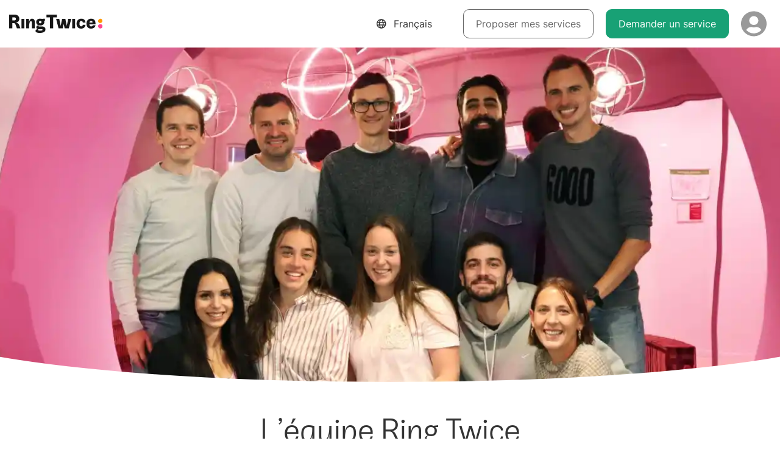

--- FILE ---
content_type: text/html; charset=UTF-8
request_url: https://ringtwice.be/fr/equipe
body_size: 15994
content:

<!doctype html>
<html lang="fr-BE">
  <head>
	  
  		
		
	
		
		
		

	  			
	
	<!-- Required meta tags -->
	<meta charset="UTF-8">
	<meta name="viewport" content="width=device-width, initial-scale=1">
	
	<meta content="JtMnvizsrHtHJV6xwv71_S61SPvi6Yfu3ATG7BASABk" name="google-site-verification">

	<!--[if lt IE 9]>
	<script data-jetpack-boost="ignore" src="https://oss.maxcdn.com/html5shiv/3.7.2/html5shiv.min.js"></script>
	<script data-jetpack-boost="ignore" src="https://oss.maxcdn.com/respond/1.4.2/respond.min.js"></script>
	<![endif]-->
	
	
	
	<!-- wp_head begin -->
	<style id="jetpack-boost-critical-css">@media all{:root{--bs-white-rgb:255,255,255;--bs-body-font-family:"Inter",Arial,sans-serif;--bs-body-font-size:1rem;--bs-body-font-weight:400;--bs-body-line-height:1.75;--bs-body-color:#666666;--bs-body-bg:#ffffff;--bs-secondary-color:rgba(102,102,102,0.75);--bs-heading-color:inherit;--bs-link-color:#FF478F;--bs-link-color-rgb:255,71,143;--bs-border-width:1px;--bs-border-color:#dedede;--bs-border-radius:10px;--bs-border-radius-pill:50rem;--bs-box-shadow-lg:0 0 35px rgba(0,0,0,0.07);--bs-form-invalid-color:#FF334B}*,::after,::before{box-sizing:border-box}@media (prefers-reduced-motion:no-preference){:root{scroll-behavior:smooth}}body{margin:0;font-family:var(--bs-body-font-family);font-size:var(--bs-body-font-size);font-weight:var(--bs-body-font-weight);line-height:var(--bs-body-line-height);color:var(--bs-body-color);text-align:var(--bs-body-text-align);background-color:var(--bs-body-bg);-webkit-text-size-adjust:100%}.h2,.h3,.h4,h1,h2,h3,h4{margin-top:0;margin-bottom:.5rem;font-weight:500;line-height:1.2;color:var(--bs-heading-color)}h1{font-size:calc(1.35rem + 1.2vw)}@media (min-width:1200px){h1{font-size:2.25rem}}.h2,h2{font-size:calc(1.3rem + .6vw)}@media (min-width:1200px){.h2,h2{font-size:1.75rem}}.h3,h3{font-size:calc(1.2875rem + .45vw)}@media (min-width:1200px){.h3,h3{font-size:1.625rem}}.h4,h4{font-size:calc(1.275rem + .3vw)}@media (min-width:1200px){.h4,h4{font-size:1.5rem}}p{margin-top:0;margin-bottom:1rem}ul{padding-left:2rem}ul{margin-top:0;margin-bottom:1rem}ul ul{margin-bottom:0}strong{font-weight:bolder}a{color:rgba(var(--bs-link-color-rgb),var(--bs-link-opacity,1));text-decoration:underline}figure{margin:0 0 1rem}img,svg{vertical-align:middle}label{display:inline-block}button{border-radius:0}button,input{margin:0;font-family:inherit;font-size:inherit;line-height:inherit}button{text-transform:none}[type=button],[type=submit],button{-webkit-appearance:button}iframe{border:0}.list-unstyled{padding-left:0;list-style:none}.container,.container-fluid,.container-xl,.container-xxl{--bs-gutter-x:1.5rem;--bs-gutter-y:0;width:100%;padding-right:calc(var(--bs-gutter-x)*.5);padding-left:calc(var(--bs-gutter-x)*.5);margin-right:auto;margin-left:auto}@media (min-width:576px){.container{max-width:540px}}@media (min-width:768px){.container{max-width:720px}}@media (min-width:992px){.container{max-width:960px}}@media (min-width:1200px){.container,.container-xl{max-width:1140px}}@media (min-width:1400px){.container,.container-xl,.container-xxl{max-width:1320px}}.row{--bs-gutter-x:1.5rem;--bs-gutter-y:0;display:flex;flex-wrap:wrap;margin-top:calc(-1*var(--bs-gutter-y));margin-right:calc(-.5*var(--bs-gutter-x));margin-left:calc(-.5*var(--bs-gutter-x))}.row>*{flex-shrink:0;width:100%;max-width:100%;padding-right:calc(var(--bs-gutter-x)*.5);padding-left:calc(var(--bs-gutter-x)*.5);margin-top:var(--bs-gutter-y)}.col{flex:1 0 0}.gx-0{--bs-gutter-x:0}.gx-5{--bs-gutter-x:3rem}@media (min-width:576px){.col-sm-8{flex:0 0 auto;width:66.66666667%}.col-sm-10{flex:0 0 auto;width:83.33333333%}.col-sm-12{flex:0 0 auto;width:100%}}@media (min-width:768px){.col-md-4{flex:0 0 auto;width:33.33333333%}.col-md-5{flex:0 0 auto;width:41.66666667%}.col-md-6{flex:0 0 auto;width:50%}.col-md-7{flex:0 0 auto;width:58.33333333%}.col-md-8{flex:0 0 auto;width:66.66666667%}.col-md-12{flex:0 0 auto;width:100%}}@media (min-width:992px){.col-lg-4{flex:0 0 auto;width:33.33333333%}.col-lg-5{flex:0 0 auto;width:41.66666667%}.col-lg-6{flex:0 0 auto;width:50%}.col-lg-7{flex:0 0 auto;width:58.33333333%}.col-lg-8{flex:0 0 auto;width:66.66666667%}.col-lg-11{flex:0 0 auto;width:91.66666667%}.col-lg-12{flex:0 0 auto;width:100%}.gx-lg-5{--bs-gutter-x:3rem}.gx-lg-7{--bs-gutter-x:6rem}}@media (min-width:1200px){.col-xl-4{flex:0 0 auto;width:33.33333333%}.col-xl-5{flex:0 0 auto;width:41.66666667%}.col-xl-6{flex:0 0 auto;width:50%}.col-xl-7{flex:0 0 auto;width:58.33333333%}.col-xl-8{flex:0 0 auto;width:66.66666667%}.col-xl-10{flex:0 0 auto;width:83.33333333%}.col-xl-12{flex:0 0 auto;width:100%}}@media (min-width:1400px){.col-xxl-4{flex:0 0 auto;width:33.33333333%}.col-xxl-5{flex:0 0 auto;width:41.66666667%}.col-xxl-6{flex:0 0 auto;width:50%}.col-xxl-7{flex:0 0 auto;width:58.33333333%}.col-xxl-8{flex:0 0 auto;width:66.66666667%}.col-xxl-9{flex:0 0 auto;width:75%}.col-xxl-12{flex:0 0 auto;width:100%}}.form-label{margin-bottom:.5rem}.form-control{display:block;width:100%;padding:.375rem .75rem;font-size:1rem;font-weight:400;line-height:1.75;color:var(--bs-body-color);appearance:none;background-color:var(--bs-body-bg);background-clip:padding-box;border:var(--bs-border-width) solid var(--bs-border-color);border-radius:10px}.form-control::placeholder{color:var(--bs-secondary-color);opacity:1}.btn-check{position:absolute;clip:rect(0,0,0,0)}.invalid-feedback{display:none;width:100%;margin-top:.25rem;font-size:.875em;color:var(--bs-form-invalid-color)}.btn{--bs-btn-padding-x:0.75rem;--bs-btn-padding-y:0.375rem;--bs-btn-font-family: ;--bs-btn-font-size:1rem;--bs-btn-font-weight:400;--bs-btn-line-height:1.75;--bs-btn-color:var(--bs-body-color);--bs-btn-bg:transparent;--bs-btn-border-width:var(--bs-border-width);--bs-btn-border-color:transparent;--bs-btn-border-radius:10px;display:inline-block;padding:var(--bs-btn-padding-y) var(--bs-btn-padding-x);font-family:var(--bs-btn-font-family);font-size:var(--bs-btn-font-size);font-weight:var(--bs-btn-font-weight);line-height:var(--bs-btn-line-height);color:var(--bs-btn-color);text-align:center;text-decoration:none;vertical-align:middle;border:var(--bs-btn-border-width) solid var(--bs-btn-border-color);border-radius:var(--bs-btn-border-radius);background-color:var(--bs-btn-bg)}.btn-primary{--bs-btn-color:#000;--bs-btn-bg:#18A175;--bs-btn-border-color:#18A175}.btn-outline-primary{--bs-btn-color:#18A175;--bs-btn-border-color:#18A175}.btn-link{--bs-btn-font-weight:400;--bs-btn-color:var(--bs-link-color);--bs-btn-bg:transparent;--bs-btn-border-color:transparent;text-decoration:underline}.btn-lg{--bs-btn-padding-y:0.5rem;--bs-btn-padding-x:1rem;--bs-btn-font-size:1.125rem;--bs-btn-border-radius:10px}.fade:not(.show){opacity:0}.collapse:not(.show){display:none}.nav{--bs-nav-link-padding-x:1rem;--bs-nav-link-padding-y:0.5rem;--bs-nav-link-font-weight: ;--bs-nav-link-color:var(--bs-link-color);display:flex;flex-wrap:wrap;padding-left:0;margin-bottom:0;list-style:none}.nav-link{display:block;padding:var(--bs-nav-link-padding-y) var(--bs-nav-link-padding-x);font-size:var(--bs-nav-link-font-size);font-weight:var(--bs-nav-link-font-weight);color:var(--bs-nav-link-color);text-decoration:none;background:0 0;border:0}.accordion-item:last-of-type>.accordion-collapse{border-bottom-right-radius:var(--bs-accordion-border-radius);border-bottom-left-radius:var(--bs-accordion-border-radius)}.accordion-body{padding:var(--bs-accordion-body-padding-y) var(--bs-accordion-body-padding-x)}.badge{--bs-badge-padding-x:0.65em;--bs-badge-padding-y:0.35em;--bs-badge-font-size:0.75em;--bs-badge-font-weight:700;--bs-badge-color:#ffffff;--bs-badge-border-radius:var(--bs-border-radius);display:inline-block;padding:var(--bs-badge-padding-y) var(--bs-badge-padding-x);font-size:var(--bs-badge-font-size);font-weight:var(--bs-badge-font-weight);line-height:1;color:var(--bs-badge-color);text-align:center;white-space:nowrap;vertical-align:baseline;border-radius:var(--bs-badge-border-radius)}.btn-close{--bs-btn-close-color:#000;--bs-btn-close-bg:url(data:image/svg+xml,%3csvg\ xmlns=\'http://www.w3.org/2000/svg\'\ viewBox=\'0\ 0\ 16\ 16\'\ fill=\'%23000\'%3e%3cpath\ d=\'M.293.293a1\ 1\ 0\ 0\ 1\ 1.414\ 0L8\ 6.586\ 14.293.293a1\ 1\ 0\ 1\ 1\ 1.414\ 1.414L9.414\ 8l6.293\ 6.293a1\ 1\ 0\ 0\ 1-1.414\ 1.414L8\ 9.414l-6.293\ 6.293a1\ 1\ 0\ 0\ 1-1.414-1.414L6.586\ 8\ .293\ 1.707a1\ 1\ 0\ 0\ 1\ 0-1.414\'/%3e%3c/svg%3e);--bs-btn-close-opacity:0.5;box-sizing:content-box;width:1em;height:1em;padding:.25em .25em;color:var(--bs-btn-close-color);background:rgba(0,0,0,0) var(--bs-btn-close-bg) center/1em auto no-repeat;filter:var(--bs-btn-close-filter);border:0;border-radius:10px;opacity:var(--bs-btn-close-opacity)}:root{--bs-btn-close-filter: }.modal{--bs-modal-zindex:1055;--bs-modal-width:500px;--bs-modal-padding:1.25rem;--bs-modal-margin:0.5rem;--bs-modal-color:var(--bs-body-color);--bs-modal-bg:var(--bs-body-bg);--bs-modal-border-color:transparent;--bs-modal-border-width:0;--bs-modal-border-radius:10px;--bs-modal-inner-border-radius:10px;--bs-modal-header-padding:1.25rem 1.25rem;--bs-modal-header-border-color:var(--bs-border-color);--bs-modal-header-border-width:0;--bs-modal-title-line-height:1.75;position:fixed;top:0;left:0;z-index:var(--bs-modal-zindex);display:none;width:100%;height:100%;overflow-x:hidden;overflow-y:auto;outline:0}.modal-dialog{position:relative;width:auto;margin:var(--bs-modal-margin)}.modal.fade .modal-dialog{transform:translate(0,-50px)}.modal-dialog-centered{display:flex;align-items:center;min-height:calc(100% - var(--bs-modal-margin)*2)}.modal-content{position:relative;display:flex;flex-direction:column;width:100%;color:var(--bs-modal-color);background-color:var(--bs-modal-bg);background-clip:padding-box;border:var(--bs-modal-border-width) solid var(--bs-modal-border-color);border-radius:var(--bs-modal-border-radius);outline:0}.modal-header{display:flex;flex-shrink:0;align-items:center;padding:var(--bs-modal-header-padding);border-bottom:var(--bs-modal-header-border-width) solid var(--bs-modal-header-border-color);border-top-left-radius:var(--bs-modal-inner-border-radius);border-top-right-radius:var(--bs-modal-inner-border-radius)}.modal-title{margin-bottom:0;line-height:var(--bs-modal-title-line-height)}.modal-body{position:relative;flex:1 1 auto;padding:var(--bs-modal-padding)}@media (min-width:576px){.modal{--bs-modal-margin:1.75rem}.modal-dialog{max-width:var(--bs-modal-width);margin-right:auto;margin-left:auto}}@media (min-width:992px){.modal-lg{--bs-modal-width:800px}}.visually-hidden *{overflow:hidden!important}.overflow-hidden{overflow:hidden!important}.d-inline-block{display:inline-block!important}.d-block{display:block!important}.d-flex{display:flex!important}.d-none{display:none!important}.shadow-lg{box-shadow:var(--bs-box-shadow-lg)!important}.shadow-none{box-shadow:none!important}.position-relative{position:relative!important}.position-absolute{position:absolute!important}.top-0{top:0!important}.bottom-0{bottom:0!important}.start-0{left:0!important}.end-0{right:0!important}.w-85{width:85%!important}.w-100{width:100%!important}.h-auto{height:auto!important}.flex-wrap{flex-wrap:wrap!important}.justify-content-center{justify-content:center!important}.justify-content-between{justify-content:space-between!important}.align-items-start{align-items:flex-start!important}.align-items-center{align-items:center!important}.order-1{order:1!important}.order-2{order:2!important}.m-1{margin:.25rem!important}.m-auto{margin:auto!important}.mx-2{margin-right:.5rem!important;margin-left:.5rem!important}.my-4{margin-top:1.5rem!important;margin-bottom:1.5rem!important}.my-5{margin-top:3rem!important;margin-bottom:3rem!important}.mt-0{margin-top:0!important}.mt-2{margin-top:.5rem!important}.mt-3{margin-top:1rem!important}.mt-4{margin-top:1.5rem!important}.mt-5{margin-top:3rem!important}.me-2{margin-right:.5rem!important}.me-4{margin-right:1.5rem!important}.mb-1{margin-bottom:.25rem!important}.mb-2{margin-bottom:.5rem!important}.mb-3{margin-bottom:1rem!important}.mb-4{margin-bottom:1.5rem!important}.mb-5{margin-bottom:3rem!important}.ms-0{margin-left:0!important}.ms-1{margin-left:.25rem!important}.ms-2{margin-left:.5rem!important}.ms-3{margin-left:1rem!important}.mt-n1{margin-top:-.25rem!important}.mt-n2{margin-top:-.5rem!important}.mt-n4{margin-top:-1.5rem!important}.mb-n3{margin-bottom:-1rem!important}.ms-n2{margin-left:-.5rem!important}.p-1{padding:.25rem!important}.p-2{padding:.5rem!important}.p-3{padding:1rem!important}.p-4{padding:1.5rem!important}.px-0{padding-right:0!important;padding-left:0!important}.px-3{padding-right:1rem!important;padding-left:1rem!important}.py-4{padding-top:1.5rem!important;padding-bottom:1.5rem!important}.py-5{padding-top:3rem!important;padding-bottom:3rem!important}.pt-3{padding-top:1rem!important}.pb-3{padding-bottom:1rem!important}.pb-5{padding-bottom:3rem!important}.fw-bold{font-weight:700!important}.text-start{text-align:left!important}.text-center{text-align:center!important}.text-decoration-none{text-decoration:none!important}.text-white{--bs-text-opacity:1;color:rgba(var(--bs-white-rgb),var(--bs-text-opacity))!important}.bg-white{--bs-bg-opacity:1;background-color:rgba(var(--bs-white-rgb),var(--bs-bg-opacity))!important}.rounded{border-radius:var(--bs-border-radius)!important}.rounded-circle{border-radius:50%!important}.rounded-pill{border-radius:var(--bs-border-radius-pill)!important}@media (min-width:576px){.d-sm-inline-block{display:inline-block!important}.d-sm-block{display:block!important}.d-sm-none{display:none!important}.py-sm-8{padding-top:7.5rem!important;padding-bottom:7.5rem!important}}@media (min-width:768px){.order-md-1{order:1!important}.order-md-2{order:2!important}.my-md-5{margin-top:3rem!important;margin-bottom:3rem!important}.mt-md-0{margin-top:0!important}.mt-md-3{margin-top:1rem!important}.mt-md-4{margin-top:1.5rem!important}.mt-md-6{margin-top:4.5rem!important}.ms-md-3{margin-left:1rem!important}.py-md-6{padding-top:4.5rem!important;padding-bottom:4.5rem!important}.pb-md-4{padding-bottom:1.5rem!important}.pb-md-6{padding-bottom:4.5rem!important}.text-md-start{text-align:left!important}}@media (min-width:992px){.d-lg-block{display:block!important}.order-lg-0{order:0!important}.order-lg-1{order:1!important}.order-lg-2{order:2!important}.mx-lg-3{margin-right:1rem!important;margin-left:1rem!important}.my-lg-5{margin-top:3rem!important;margin-bottom:3rem!important}.my-lg-6{margin-top:4.5rem!important;margin-bottom:4.5rem!important}.my-lg-8{margin-top:7.5rem!important;margin-bottom:7.5rem!important}.mt-lg-0{margin-top:0!important}.mt-lg-3{margin-top:1rem!important}.mt-lg-7{margin-top:6rem!important}.mb-lg-0{margin-bottom:0!important}.mb-lg-5{margin-bottom:3rem!important}.mb-lg-7{margin-bottom:6rem!important}.mt-lg-n4{margin-top:-1.5rem!important}.mt-lg-n5{margin-top:-3rem!important}.mb-lg-n4{margin-bottom:-1.5rem!important}.ms-lg-n3{margin-left:-1rem!important}.p-lg-2{padding:.5rem!important}.p-lg-5{padding:3rem!important}.px-lg-5{padding-right:3rem!important;padding-left:3rem!important}.py-lg-5{padding-top:3rem!important;padding-bottom:3rem!important}.pt-lg-0{padding-top:0!important}.pe-lg-0{padding-right:0!important}.text-lg-start{text-align:left!important}}*{-webkit-font-smoothing:antialiased;-moz-osx-font-smoothing:grayscale}@font-face{font-family:"Jornada Sans Light";font-weight:400;font-style:normal;font-display:swap}@font-face{font-family:"Jornada Sans Bold";font-weight:400;font-style:normal;font-display:swap}h1{font-weight:400;font-family:"Jornada Sans Light",sans-serif;font-size:36px;line-height:100%}@media (min-width:576px){h1{font-size:60px;line-height:100%}}.h2,h2{font-family:"Jornada Sans Bold",sans-serif;font-size:28px;line-height:120%}@media (min-width:576px){.h2,h2{font-size:48px;line-height:100%}}.h3,h3{font-family:"Jornada Sans Bold",sans-serif;font-size:26px;line-height:120%}@media (min-width:576px){.h3,h3{font-size:36px;line-height:100%}}.h4,h4{font-family:"Jornada Sans Bold",sans-serif;font-size:24px;line-height:120%}@media (min-width:576px){.h4,h4{font-size:28px;line-height:100%}}.h2,.h3,.h4,h1,h2,h3,h4{color:#333}.font-family-jornada-sans-bold{font-family:"Jornada Sans Bold",sans-serif}.text-lg{font-size:18px}.text-sm{font-size:14px}.text-xs{font-size:12px}.fw-bold,strong{color:#333}.btn-primary{--bs-btn-color:#ffffff;--bs-btn-bg:#18A175;--bs-btn-border-color:#18A175}.btn-outline-primary{--bs-btn-color:#18A175;--bs-btn-bg:transparent;--bs-btn-border-color:#18A175}.btn-gradient-rt{background:linear-gradient(90deg,#ff478f 0,#ff9800 100%);color:#fff;border:none}.btn-lg{--bs-btn-padding-y:0.5rem;--bs-btn-padding-x:1rem;--bs-btn-font-size:1.125rem;--bs-btn-border-radius:10px}[type=button]{-webkit-appearance:none}.badge{background-color:#f7f7f7;color:#666}.bg-sand{background-color:#fdf8f4}.text-white{color:#fff}.bg-white{background-color:#fff}.bg-gray-100{background-color:#f7f7f7}.text-gray-400{color:#ccc}.text-gray-800{color:#333}.bg-orange-50{background-color:#fff5e6}.bg-sand-100{background-color:#fdf8f4}.text-seaGreen-500{color:#18a175}.text-gradient-rt{color:linear-gradient(90deg,#ff478f 0%,#ff9800 100%)}.bg-gradient-rt{background-color:linear-gradient(90deg,#ff478f 0%,#ff9800 100%)}.bg-sand{background-color:#fdf8f4}.bg-gradient-rt{background:linear-gradient(90deg,#ff478f 0,#ff9800 100%);background-size:100% 100%}.text-gradient-rt{background:linear-gradient(90deg,#ff478f 0,#ff9800 100%);-webkit-background-clip:text;-webkit-text-fill-color:rgba(0,0,0,0);background-clip:text;text-fill-color:rgba(0,0,0,0)}.fontawsome-gradient-rt-linear-start{stop-color:#ff478f}.fontawsome-gradient-rt-linear-end{stop-color:#ff9800}.text-pink{color:#ff478f!important}.accordion-body{padding-top:0;color:#666}.modal .modal-dialog .modal-content{padding:1.25rem}.modal .modal-dialog .modal-content .btn-close{position:absolute;right:1.25rem;top:1.25rem}.modal .modal-dialog .modal-content .modal-header{display:block;padding:.75rem}.modal .modal-dialog .modal-content .modal-body{padding:.75rem}@media (min-width:992px){.modal .modal-dialog .modal-content .modal-header{padding:1.25rem}.modal .modal-dialog .modal-content .modal-body{padding:1.25rem;padding-top:0}}.nav{background-color:#fff;box-shadow:1px 0 2px rgba(0,0,0,.2);min-height:78px}.nav__inner{align-items:center;display:flex;justify-content:space-between;padding:15px 12px;position:relative;width:100%}.nav__logo{margin-right:auto;padding:0 15px 0 3px;margin:0}.nav__list{list-style:none;align-items:center;display:flex;margin-left:0;margin-bottom:0;display:none}.nav__item{padding:0 10px}.nav__button{padding:9px 20px;display:inline-block;font-size:1rem;border-radius:10px;text-decoration:none}.nav__button-full{background-color:#18a175;border:1px solid #18a175;color:#fff}.nav__button-border{color:#666;border:1px solid #666}.nav__switch-lang{order:0}.nav__item-register svg{color:#666}.nav__toggle{height:42px;width:42px;margin-left:12px;position:relative;appearance:none;background:0 0;border:0;box-shadow:none;outline:0;position:relative;z-index:999999}.nav__hamburger-icon{background:#666;border-radius:2px;display:block;height:3px;left:50%;margin-left:-14px;margin-top:-3px;position:absolute;top:50%;width:28px}.nav__hamburger-icon:after,.nav__hamburger-icon:before{background:inherit;border-radius:2px;content:"";display:block;height:3px;left:0;position:absolute;width:100%}.nav__hamburger-icon:after{bottom:-9px}.nav__hamburger-icon:before{top:-9px}.nav .nav-sr-only{clip:rect(0,0,0,0);border:0;height:1px;margin:-1px;overflow:hidden;padding:0;position:absolute;width:1px}.nav .nav-d-lg-block{display:block!important}.nav .nav-d-lg-none{display:none!important}.nav__switch-lang #language-switcher-button{color:#333;display:flex;align-items:center}.nav__switch-lang #language-switcher-button:before{background-image:url(data:image/svg+xml,%3Csvg\ class=\'me-1\'\ fill=\'%23333\'\ height=\'16\'\ viewBox=\'0\ 0\ 16\ 16\'\ width=\'16\'\ xmlns=\'http://www.w3.org/2000/svg\'%3E%3Cpath\ d=\'M7.75\ 0.25C3.46875\ 0.25\ 0\ 3.71875\ 0\ 8C0\ 12.2812\ 3.46875\ 15.75\ 7.75\ 15.75C12.0312\ 15.75\ 15.5\ 12.2812\ 15.5\ 8C15.5\ 3.71875\ 12.0312\ 0.25\ 7.75\ 0.25ZM13.3438\ 5.25H11.25C11.0312\ 4.125\ 10.6875\ 3.125\ 10.25\ 2.3125C11.5938\ 2.90625\ 12.6875\ 3.9375\ 13.3438\ 5.25ZM7.75\ 1.75C8.3125\ 1.75\ 9.25\ 3.0625\ 9.71875\ 5.25H5.75C6.21875\ 3.0625\ 7.15625\ 1.75\ 7.75\ 1.75ZM1.5\ 8C1.5\ 7.59375\ 1.53125\ 7.15625\ 1.625\ 6.75H4.03125C4\ 7.1875\ 4\ 7.59375\ 4\ 8C4\ 8.4375\ 4\ 8.84375\ 4.03125\ 9.25H1.625C1.53125\ 8.875\ 1.5\ 8.4375\ 1.5\ 8ZM2.125\ 10.75H4.21875C4.4375\ 11.9062\ 4.78125\ 12.9062\ 5.21875\ 13.7188C3.875\ 13.125\ 2.78125\ 12.0625\ 2.125\ 10.75ZM4.21875\ 5.25H2.125C2.78125\ 3.9375\ 3.875\ 2.90625\ 5.21875\ 2.3125C4.78125\ 3.125\ 4.4375\ 4.125\ 4.21875\ 5.25ZM7.75\ 14.25C7.15625\ 14.25\ 6.21875\ 12.9688\ 5.75\ 10.75H9.71875C9.25\ 12.9688\ 8.3125\ 14.25\ 7.75\ 14.25ZM9.9375\ 9.25H5.53125C5.5\ 8.875\ 5.5\ 8.4375\ 5.5\ 8C5.5\ 7.5625\ 5.5\ 7.15625\ 5.53125\ 6.75H9.9375C9.96875\ 7.15625\ 10\ 7.5625\ 10\ 8C10\ 8.4375\ 9.96875\ 8.875\ 9.9375\ 9.25ZM10.25\ 13.7188C10.6875\ 12.9062\ 11.0312\ 11.9062\ 11.25\ 10.75H13.3438C12.6875\ 12.0625\ 11.5938\ 13.125\ 10.25\ 13.7188ZM11.4375\ 9.25C11.4688\ 8.84375\ 11.5\ 8.4375\ 11.5\ 8C11.5\ 7.59375\ 11.4688\ 7.1875\ 11.4375\ 6.75H13.875C13.9375\ 7.15625\ 14\ 7.59375\ 14\ 8C14\ 8.4375\ 13.9375\ 8.875\ 13.875\ 9.25H11.4375Z\'%3E%3C/path%3E%3C/svg%3E);content:"";display:inline-block;height:16px;width:16px;margin-right:12px}.nav__switch-lang #menu-language-switcher{display:none;background-color:#fff;position:absolute;top:100%;right:0;left:0;padding:0;margin:0;list-style-type:none;z-index:100;border-radius:10px;box-shadow:0 0 15px 0 rgba(0,0,0,.05)}.nav__switch-lang #menu-language-switcher li.nav-item{border-top:1px solid #dedede}.nav__switch-lang #menu-language-switcher li.nav-item a{color:#333;text-decoration:none;padding:12px;display:block;line-height:100%}.nav__switch-lang #menu-language-switcher li.nav-item:last-child{border-bottom-right-radius:10px;border-bottom-left-radius:10px}@media (min-width:992px){.nav .nav-d-block{display:block!important}.nav .nav-d-block svg{color:#999}.nav .nav-d-none{display:none!important}.nav__list{display:flex}.nav__switch-lang{order:-1}}.head-page{background-color:#fdf8f4}.head-bottom-rounded{overflow:hidden;position:relative}.head-bottom-rounded .container{z-index:10;position:relative}.head-bottom-rounded:after{content:"";height:200px;left:-150px;right:-150px;position:absolute;z-index:0;border-radius:0 0 50% 50%;bottom:0;box-shadow:0 44px 0 25px #fff}.header-with-3-visuals .header-with-3-visuals-item:nth-child(odd){margin-top:35px}.header-with-3-visuals .header-with-3-visuals-item:nth-child(odd) img{border-radius:50px 50px 0 0}.header-with-3-visuals .header-with-3-visuals-item:nth-child(2n){margin-bottom:35px}.header-with-3-visuals .header-with-3-visuals-item:nth-child(2n) img{border-radius:0 0 50px 50px}@media (min-width:992px){.header-with-3-visuals .header-with-3-visuals-item:nth-child(odd){margin-top:100px}.header-with-3-visuals .header-with-3-visuals-item:nth-child(2n){margin-bottom:100px}}body.page-template-default h2{margin-top:2.5rem}body.page-template-default h3{margin-top:2rem}}@media all{.fa-lg{font-size:1.25em;line-height:.05em;vertical-align:-.075em}}</style><meta name='robots' content='index, follow, max-image-preview:large, max-snippet:-1, max-video-preview:-1' />
<!-- Jetpack Site Verification Tags -->
<meta name="google-site-verification" content="JtMnvizsrHtHJV6xwv71_S61SPvi6Yfu3ATG7BASABk" />

	<!-- This site is optimized with the Yoast SEO plugin v26.8 - https://yoast.com/product/yoast-seo-wordpress/ -->
	<title>L&#039;équipe Ring Twice</title>
	<meta name="description" content="Découvrez le noyau dur qui contribue quotidiennement au succès de Ring Twice." />
	<link rel="canonical" href="https://ringtwice.be/fr/equipe" />
	<meta property="og:locale" content="fr_FR" />
	<meta property="og:type" content="article" />
	<meta property="og:title" content="L&#039;équipe Ring Twice" />
	<meta property="og:description" content="Découvrez le noyau dur qui contribue quotidiennement au succès de Ring Twice." />
	<meta property="og:url" content="https://ringtwice.be/fr/equipe" />
	<meta property="og:site_name" content="Ring Twice" />
	<meta property="article:publisher" content="https://www.facebook.com/ringtwice.be" />
	<meta property="article:modified_time" content="2026-01-12T09:11:11+00:00" />
	<meta property="og:image" content="https://ringtwice.be/fr/wp-content/uploads/sites/2/2025/09/head-page-4096.jpg" />
	<meta property="og:image:width" content="2048" />
	<meta property="og:image:height" content="854" />
	<meta property="og:image:type" content="image/jpeg" />
	<meta name="twitter:card" content="summary_large_image" />
	<meta name="twitter:site" content="@RingTwiceBe" />
	<meta name="twitter:label1" content="Durée de lecture est." />
	<meta name="twitter:data1" content="1 minute" />
	<script data-jetpack-boost="ignore" type="application/ld+json" class="yoast-schema-graph">{"@context":"https://schema.org","@graph":[{"@type":"WebPage","@id":"https://ringtwice.be/fr/equipe","url":"https://ringtwice.be/fr/equipe","name":"L'équipe Ring Twice","isPartOf":{"@id":"https://ringtwice.be/fr/#website"},"primaryImageOfPage":{"@id":"https://ringtwice.be/fr/equipe#primaryimage"},"image":{"@id":"https://ringtwice.be/fr/equipe#primaryimage"},"thumbnailUrl":"https://i0.wp.com/ringtwice.be/fr/wp-content/uploads/sites/2/2025/09/head-page-4096.jpg?fit=2048%2C854&ssl=1","datePublished":"2022-08-05T08:34:35+00:00","dateModified":"2026-01-12T09:11:11+00:00","description":"Découvrez le noyau dur qui contribue quotidiennement au succès de Ring Twice.","breadcrumb":{"@id":"https://ringtwice.be/fr/equipe#breadcrumb"},"inLanguage":"fr-BE","potentialAction":[{"@type":"ReadAction","target":["https://ringtwice.be/fr/equipe"]}]},{"@type":"ImageObject","inLanguage":"fr-BE","@id":"https://ringtwice.be/fr/equipe#primaryimage","url":"https://i0.wp.com/ringtwice.be/fr/wp-content/uploads/sites/2/2025/09/head-page-4096.jpg?fit=2048%2C854&ssl=1","contentUrl":"https://i0.wp.com/ringtwice.be/fr/wp-content/uploads/sites/2/2025/09/head-page-4096.jpg?fit=2048%2C854&ssl=1","width":2048,"height":854,"caption":"Ring Twice"},{"@type":"BreadcrumbList","@id":"https://ringtwice.be/fr/equipe#breadcrumb","itemListElement":[{"@type":"ListItem","position":1,"name":"Ring Twice","item":"https://ringtwice.be/fr"},{"@type":"ListItem","position":2,"name":"L’équipe Ring Twice"}]},{"@type":"WebSite","@id":"https://ringtwice.be/fr/#website","url":"https://ringtwice.be/fr/","name":"Ring Twice","description":"Le talent, ça se partage","publisher":{"@id":"https://ringtwice.be/fr/#organization"},"potentialAction":[{"@type":"SearchAction","target":{"@type":"EntryPoint","urlTemplate":"https://ringtwice.be/fr/?s={search_term_string}"},"query-input":{"@type":"PropertyValueSpecification","valueRequired":true,"valueName":"search_term_string"}}],"inLanguage":"fr-BE"},{"@type":"Organization","@id":"https://ringtwice.be/fr/#organization","name":"Ring Twice","url":"https://ringtwice.be/fr/","logo":{"@type":"ImageObject","inLanguage":"fr-BE","@id":"https://ringtwice.be/fr/#/schema/logo/image/","url":"https://i0.wp.com/ringtwice.be/fr/wp-content/uploads/sites/2/2022/07/ring-twice-logo.jpg?fit=1000%2C335&ssl=1","contentUrl":"https://i0.wp.com/ringtwice.be/fr/wp-content/uploads/sites/2/2022/07/ring-twice-logo.jpg?fit=1000%2C335&ssl=1","width":1000,"height":335,"caption":"Ring Twice"},"image":{"@id":"https://ringtwice.be/fr/#/schema/logo/image/"},"sameAs":["https://www.facebook.com/ringtwice.be","https://x.com/RingTwiceBe","https://www.instagram.com/ringtwice.be/","https://www.linkedin.com/company/2686937"]}]}</script>
	<!-- / Yoast SEO plugin. -->


<link rel='dns-prefetch' href='//static.addtoany.com' />
<link rel='dns-prefetch' href='//ringtwice.be' />
<link rel='dns-prefetch' href='//kit.fontawesome.com' />
<link rel='dns-prefetch' href='//cdn.jsdelivr.net' />
<link rel='preconnect' href='//i0.wp.com' />
<link rel='preconnect' href='//c0.wp.com' />
<style id='wp-img-auto-sizes-contain-inline-css'>
img:is([sizes=auto i],[sizes^="auto," i]){contain-intrinsic-size:3000px 1500px}
/*# sourceURL=wp-img-auto-sizes-contain-inline-css */
</style>
<style id='font-awesome-svg-styles-default-inline-css'>
.svg-inline--fa {
  display: inline-block;
  height: 1em;
  overflow: visible;
  vertical-align: -.125em;
}
/*# sourceURL=font-awesome-svg-styles-default-inline-css */
</style>
<noscript><link rel='stylesheet' id='font-awesome-svg-styles-css' href='https://ringtwice.be/fr/wp-content/uploads/sites/2/font-awesome/v7.0.1/css/svg-with-js.css?ver=1765784316' media='all' />
</noscript><link data-media="all" onload="this.media=this.dataset.media; delete this.dataset.media; this.removeAttribute( &apos;onload&apos; );" rel='stylesheet' id='font-awesome-svg-styles-css' href='https://ringtwice.be/fr/wp-content/uploads/sites/2/font-awesome/v7.0.1/css/svg-with-js.css?ver=1765784316' media="not all" />
<style id='font-awesome-svg-styles-inline-css'>
   .wp-block-font-awesome-icon svg::before,
   .wp-rich-text-font-awesome-icon svg::before {content: unset;}
/*# sourceURL=font-awesome-svg-styles-inline-css */
</style>
<noscript><link rel='stylesheet' id='picostrap-styles-css' href='https://ringtwice.be/fr/wp-content/themes/picostrap5-child-base/css-output/bundle-2.css?ver=763.1765784316' media='all' />
</noscript><link data-media="all" onload="this.media=this.dataset.media; delete this.dataset.media; this.removeAttribute( &apos;onload&apos; );" rel='stylesheet' id='picostrap-styles-css' href='https://ringtwice.be/fr/wp-content/themes/picostrap5-child-base/css-output/bundle-2.css?ver=763.1765784316' media="not all" />
<noscript><link rel='stylesheet' id='addtoany-css' href='https://ringtwice.be/fr/wp-content/plugins/add-to-any/addtoany.min.css?ver=1.16.1765784316' media='all' />
</noscript><link data-media="all" onload="this.media=this.dataset.media; delete this.dataset.media; this.removeAttribute( &apos;onload&apos; );" rel='stylesheet' id='addtoany-css' href='https://ringtwice.be/fr/wp-content/plugins/add-to-any/addtoany.min.css?ver=1.16.1765784316' media="not all" />
<noscript><link rel='stylesheet' id='swiper-css-css' href='https://cdn.jsdelivr.net/npm/swiper@12/swiper-bundle.min.css?ver=1765784316' media='all' />
</noscript><link data-media="all" onload="this.media=this.dataset.media; delete this.dataset.media; this.removeAttribute( &apos;onload&apos; );" rel='stylesheet' id='swiper-css-css' href='https://cdn.jsdelivr.net/npm/swiper@12/swiper-bundle.min.css?ver=1765784316' media="not all" />





<link rel="alternate" hreflang="nl-BE" href="https://ringtwice.be/nl/team"><link rel="alternate" hreflang="fr-FR" href="https://ringtwice.fr/equipe"><link rel="alternate" hreflang="fr-BE" href="https://ringtwice.be/fr/equipe"> 	<!-- wp_head end -->
	
	<link href="https://ringtwice.be/fr/wp-content/themes/picostrap5-child-base/assets/images/ico/apple-touch-icon-114x114.png" rel="apple-touch-icon" sizes="114x114">
	<link href="https://ringtwice.be/fr/wp-content/themes/picostrap5-child-base/assets/images/ico/apple-touch-icon-72x72.png" rel="apple-touch-icon" sizes="72x72">
	<link href="https://ringtwice.be/fr/wp-content/themes/picostrap5-child-base/assets/images/ico/apple-touch-icon-144x144.png" rel="apple-touch-icon" sizes="144x144">
	<link href="https://ringtwice.be/fr/wp-content/themes/picostrap5-child-base/assets/images/ico/apple-touch-icon-60x60.png" rel="apple-touch-icon" sizes="60x60">
	<link href="https://ringtwice.be/fr/wp-content/themes/picostrap5-child-base/assets/images/ico/apple-touch-icon-120x120.png" rel="apple-touch-icon" sizes="120x120">
	<link href="https://ringtwice.be/fr/wp-content/themes/picostrap5-child-base/assets/images/ico/apple-touch-icon-76x76.png" rel="apple-touch-icon" sizes="76x76">
	<link href="https://ringtwice.be/fr/wp-content/themes/picostrap5-child-base/assets/images/ico/apple-touch-icon-152x152.png" rel="apple-touch-icon" sizes="152x152">
	<link href="https://ringtwice.be/fr/wp-content/themes/picostrap5-child-base/assets/images/ico/apple-touch-icon-180x180.png" rel="apple-touch-icon" sizes="180x180">
	<link href="https://ringtwice.be/fr/wp-content/themes/picostrap5-child-base/assets/images/ico/favicon-196x196.png" rel="icon" sizes="196x196" type="image/png">
	<link href="https://ringtwice.be/fr/wp-content/themes/picostrap5-child-base/assets/images/ico/favicon-160x160.png" rel="icon" sizes="160x160" type="image/png">
	<link href="https://ringtwice.be/fr/wp-content/themes/picostrap5-child-base/assets/images/ico/favicon-96x96.png" rel="icon" sizes="96x96" type="image/png">
	<link href="https://ringtwice.be/fr/wp-content/themes/picostrap5-child-base/assets/images/ico/favicon-16x16.png" rel="icon" sizes="16x16" type="image/png">
	<link href="https://ringtwice.be/fr/wp-content/themes/picostrap5-child-base/assets/images/ico/favicon-32x32.png" rel="icon" sizes="32x32" type="image/png">

  <style id='wp-block-paragraph-inline-css'>
.is-small-text{font-size:.875em}.is-regular-text{font-size:1em}.is-large-text{font-size:2.25em}.is-larger-text{font-size:3em}.has-drop-cap:not(:focus):first-letter{float:left;font-size:8.4em;font-style:normal;font-weight:100;line-height:.68;margin:.05em .1em 0 0;text-transform:uppercase}body.rtl .has-drop-cap:not(:focus):first-letter{float:none;margin-left:.1em}p.has-drop-cap.has-background{overflow:hidden}:root :where(p.has-background){padding:1.25em 2.375em}:where(p.has-text-color:not(.has-link-color)) a{color:inherit}p.has-text-align-left[style*="writing-mode:vertical-lr"],p.has-text-align-right[style*="writing-mode:vertical-rl"]{rotate:180deg}
/*# sourceURL=https://c0.wp.com/c/6.9/wp-includes/blocks/paragraph/style.min.css */
</style>
<style id='global-styles-inline-css'>
:root{--wp--preset--aspect-ratio--square: 1;--wp--preset--aspect-ratio--4-3: 4/3;--wp--preset--aspect-ratio--3-4: 3/4;--wp--preset--aspect-ratio--3-2: 3/2;--wp--preset--aspect-ratio--2-3: 2/3;--wp--preset--aspect-ratio--16-9: 16/9;--wp--preset--aspect-ratio--9-16: 9/16;--wp--preset--color--black: #000000;--wp--preset--color--cyan-bluish-gray: #abb8c3;--wp--preset--color--white: #ffffff;--wp--preset--color--pale-pink: #f78da7;--wp--preset--color--vivid-red: #cf2e2e;--wp--preset--color--luminous-vivid-orange: #ff6900;--wp--preset--color--luminous-vivid-amber: #fcb900;--wp--preset--color--light-green-cyan: #7bdcb5;--wp--preset--color--vivid-green-cyan: #00d084;--wp--preset--color--pale-cyan-blue: #8ed1fc;--wp--preset--color--vivid-cyan-blue: #0693e3;--wp--preset--color--vivid-purple: #9b51e0;--wp--preset--gradient--vivid-cyan-blue-to-vivid-purple: linear-gradient(135deg,rgb(6,147,227) 0%,rgb(155,81,224) 100%);--wp--preset--gradient--light-green-cyan-to-vivid-green-cyan: linear-gradient(135deg,rgb(122,220,180) 0%,rgb(0,208,130) 100%);--wp--preset--gradient--luminous-vivid-amber-to-luminous-vivid-orange: linear-gradient(135deg,rgb(252,185,0) 0%,rgb(255,105,0) 100%);--wp--preset--gradient--luminous-vivid-orange-to-vivid-red: linear-gradient(135deg,rgb(255,105,0) 0%,rgb(207,46,46) 100%);--wp--preset--gradient--very-light-gray-to-cyan-bluish-gray: linear-gradient(135deg,rgb(238,238,238) 0%,rgb(169,184,195) 100%);--wp--preset--gradient--cool-to-warm-spectrum: linear-gradient(135deg,rgb(74,234,220) 0%,rgb(151,120,209) 20%,rgb(207,42,186) 40%,rgb(238,44,130) 60%,rgb(251,105,98) 80%,rgb(254,248,76) 100%);--wp--preset--gradient--blush-light-purple: linear-gradient(135deg,rgb(255,206,236) 0%,rgb(152,150,240) 100%);--wp--preset--gradient--blush-bordeaux: linear-gradient(135deg,rgb(254,205,165) 0%,rgb(254,45,45) 50%,rgb(107,0,62) 100%);--wp--preset--gradient--luminous-dusk: linear-gradient(135deg,rgb(255,203,112) 0%,rgb(199,81,192) 50%,rgb(65,88,208) 100%);--wp--preset--gradient--pale-ocean: linear-gradient(135deg,rgb(255,245,203) 0%,rgb(182,227,212) 50%,rgb(51,167,181) 100%);--wp--preset--gradient--electric-grass: linear-gradient(135deg,rgb(202,248,128) 0%,rgb(113,206,126) 100%);--wp--preset--gradient--midnight: linear-gradient(135deg,rgb(2,3,129) 0%,rgb(40,116,252) 100%);--wp--preset--font-size--small: 13px;--wp--preset--font-size--medium: 20px;--wp--preset--font-size--large: 36px;--wp--preset--font-size--x-large: 42px;--wp--preset--spacing--20: 0.44rem;--wp--preset--spacing--30: 0.67rem;--wp--preset--spacing--40: 1rem;--wp--preset--spacing--50: 1.5rem;--wp--preset--spacing--60: 2.25rem;--wp--preset--spacing--70: 3.38rem;--wp--preset--spacing--80: 5.06rem;--wp--preset--shadow--natural: 6px 6px 9px rgba(0, 0, 0, 0.2);--wp--preset--shadow--deep: 12px 12px 50px rgba(0, 0, 0, 0.4);--wp--preset--shadow--sharp: 6px 6px 0px rgba(0, 0, 0, 0.2);--wp--preset--shadow--outlined: 6px 6px 0px -3px rgb(255, 255, 255), 6px 6px rgb(0, 0, 0);--wp--preset--shadow--crisp: 6px 6px 0px rgb(0, 0, 0);}:where(.is-layout-flex){gap: 0.5em;}:where(.is-layout-grid){gap: 0.5em;}body .is-layout-flex{display: flex;}.is-layout-flex{flex-wrap: wrap;align-items: center;}.is-layout-flex > :is(*, div){margin: 0;}body .is-layout-grid{display: grid;}.is-layout-grid > :is(*, div){margin: 0;}:where(.wp-block-columns.is-layout-flex){gap: 2em;}:where(.wp-block-columns.is-layout-grid){gap: 2em;}:where(.wp-block-post-template.is-layout-flex){gap: 1.25em;}:where(.wp-block-post-template.is-layout-grid){gap: 1.25em;}.has-black-color{color: var(--wp--preset--color--black) !important;}.has-cyan-bluish-gray-color{color: var(--wp--preset--color--cyan-bluish-gray) !important;}.has-white-color{color: var(--wp--preset--color--white) !important;}.has-pale-pink-color{color: var(--wp--preset--color--pale-pink) !important;}.has-vivid-red-color{color: var(--wp--preset--color--vivid-red) !important;}.has-luminous-vivid-orange-color{color: var(--wp--preset--color--luminous-vivid-orange) !important;}.has-luminous-vivid-amber-color{color: var(--wp--preset--color--luminous-vivid-amber) !important;}.has-light-green-cyan-color{color: var(--wp--preset--color--light-green-cyan) !important;}.has-vivid-green-cyan-color{color: var(--wp--preset--color--vivid-green-cyan) !important;}.has-pale-cyan-blue-color{color: var(--wp--preset--color--pale-cyan-blue) !important;}.has-vivid-cyan-blue-color{color: var(--wp--preset--color--vivid-cyan-blue) !important;}.has-vivid-purple-color{color: var(--wp--preset--color--vivid-purple) !important;}.has-black-background-color{background-color: var(--wp--preset--color--black) !important;}.has-cyan-bluish-gray-background-color{background-color: var(--wp--preset--color--cyan-bluish-gray) !important;}.has-white-background-color{background-color: var(--wp--preset--color--white) !important;}.has-pale-pink-background-color{background-color: var(--wp--preset--color--pale-pink) !important;}.has-vivid-red-background-color{background-color: var(--wp--preset--color--vivid-red) !important;}.has-luminous-vivid-orange-background-color{background-color: var(--wp--preset--color--luminous-vivid-orange) !important;}.has-luminous-vivid-amber-background-color{background-color: var(--wp--preset--color--luminous-vivid-amber) !important;}.has-light-green-cyan-background-color{background-color: var(--wp--preset--color--light-green-cyan) !important;}.has-vivid-green-cyan-background-color{background-color: var(--wp--preset--color--vivid-green-cyan) !important;}.has-pale-cyan-blue-background-color{background-color: var(--wp--preset--color--pale-cyan-blue) !important;}.has-vivid-cyan-blue-background-color{background-color: var(--wp--preset--color--vivid-cyan-blue) !important;}.has-vivid-purple-background-color{background-color: var(--wp--preset--color--vivid-purple) !important;}.has-black-border-color{border-color: var(--wp--preset--color--black) !important;}.has-cyan-bluish-gray-border-color{border-color: var(--wp--preset--color--cyan-bluish-gray) !important;}.has-white-border-color{border-color: var(--wp--preset--color--white) !important;}.has-pale-pink-border-color{border-color: var(--wp--preset--color--pale-pink) !important;}.has-vivid-red-border-color{border-color: var(--wp--preset--color--vivid-red) !important;}.has-luminous-vivid-orange-border-color{border-color: var(--wp--preset--color--luminous-vivid-orange) !important;}.has-luminous-vivid-amber-border-color{border-color: var(--wp--preset--color--luminous-vivid-amber) !important;}.has-light-green-cyan-border-color{border-color: var(--wp--preset--color--light-green-cyan) !important;}.has-vivid-green-cyan-border-color{border-color: var(--wp--preset--color--vivid-green-cyan) !important;}.has-pale-cyan-blue-border-color{border-color: var(--wp--preset--color--pale-cyan-blue) !important;}.has-vivid-cyan-blue-border-color{border-color: var(--wp--preset--color--vivid-cyan-blue) !important;}.has-vivid-purple-border-color{border-color: var(--wp--preset--color--vivid-purple) !important;}.has-vivid-cyan-blue-to-vivid-purple-gradient-background{background: var(--wp--preset--gradient--vivid-cyan-blue-to-vivid-purple) !important;}.has-light-green-cyan-to-vivid-green-cyan-gradient-background{background: var(--wp--preset--gradient--light-green-cyan-to-vivid-green-cyan) !important;}.has-luminous-vivid-amber-to-luminous-vivid-orange-gradient-background{background: var(--wp--preset--gradient--luminous-vivid-amber-to-luminous-vivid-orange) !important;}.has-luminous-vivid-orange-to-vivid-red-gradient-background{background: var(--wp--preset--gradient--luminous-vivid-orange-to-vivid-red) !important;}.has-very-light-gray-to-cyan-bluish-gray-gradient-background{background: var(--wp--preset--gradient--very-light-gray-to-cyan-bluish-gray) !important;}.has-cool-to-warm-spectrum-gradient-background{background: var(--wp--preset--gradient--cool-to-warm-spectrum) !important;}.has-blush-light-purple-gradient-background{background: var(--wp--preset--gradient--blush-light-purple) !important;}.has-blush-bordeaux-gradient-background{background: var(--wp--preset--gradient--blush-bordeaux) !important;}.has-luminous-dusk-gradient-background{background: var(--wp--preset--gradient--luminous-dusk) !important;}.has-pale-ocean-gradient-background{background: var(--wp--preset--gradient--pale-ocean) !important;}.has-electric-grass-gradient-background{background: var(--wp--preset--gradient--electric-grass) !important;}.has-midnight-gradient-background{background: var(--wp--preset--gradient--midnight) !important;}.has-small-font-size{font-size: var(--wp--preset--font-size--small) !important;}.has-medium-font-size{font-size: var(--wp--preset--font-size--medium) !important;}.has-large-font-size{font-size: var(--wp--preset--font-size--large) !important;}.has-x-large-font-size{font-size: var(--wp--preset--font-size--x-large) !important;}
/*# sourceURL=global-styles-inline-css */
</style>
</head>
  <body class="wp-singular page-template page-template-page-templates page-template-team page-template-page-templatesteam-php page page-id-484 wp-embed-responsive wp-theme-picostrap5 wp-child-theme-picostrap5-child-base picostrap_header_navbar_position_ picostrap_header_navbar_color_choice_">
			<!-- Google Tag Manager (noscript) -->
		<noscript><iframe src="https://www.googletagmanager.com/ns.html?id=GTM-5CQV4MD"
		height="0" width="0" style="display:none;visibility:hidden"></iframe></noscript>
		<!-- End Google Tag Manager (noscript) -->
	
		
	
		
	
	<nav class="nav ">
		<div class="nav__inner">
			<div class="d-flex align-items-center">
				<figure class="nav__logo">
					<a rel="home" href="https://ringtwice.be/fr" title="Ring Twice" itemprop="url">
													<img class="nav-d-block" alt="Ring Twice logo" width="154" height="auto" src="https://ringtwice.be/fr/wp-content/uploads/sites/2/2024/07/header-logo-dark.svg" loading="lazy">
												<figcaption class="nav-sr-only">
							Ring Twice						</figcaption>
					</a>
				</figure>

							</div>

			
			<button aria-label="Ouvrir menu" class="nav__toggle nav-d-none nav-d-lg-block" id="nav-hamburger" type="button">
				<i class="nav__hamburger-icon"></i>
				<span class="nav-sr-only form-input-icon">
					Open
				</span>
			</button>
			
			<ul class="nav__list">
				<li class="nav__logo">
																		<img class="nav-d-none nav-d-lg-block mt-2" alt="Ring Twice logo" width="154" height="auto" src="https://ringtwice.be/fr/wp-content/uploads/sites/2/2024/07/header-logo-dark.svg" loading="lazy">
															</li>
				
				
								<!-- Show buttons excepts for christmasTree template -->
				
										<li class="nav__item">
													<a href="https://ringtwice.be/fr/devenir-prestataire" class="nav__button nav__button-border">
								Proposer mes services							</a>
											</li>    
										
										<li class="nav__item">
																				<a href="https://ringtwice.be/fr/task_creation" class="nav__button nav__button-full">
								Demander un service							</a>
											</li>    
										
					<!-- START - In the localStorage file, there is a check that determines whether to add a class for displaying the elements with the IDs id="nav__item-user-profil" or id="nav__item-register" -->
										
										<li class="nav__item nav__item-register d-block" id="nav__item-register">
													<a href="https://ringtwice.be/users/sign_in?locale=fr" rel="nofollow" title="Se connecter / S'inscrire">
								<div class="nav-d-none nav-d-lg-block">
									Se connecter / S'inscrire								</div>
								
								<div class="nav-d-block nav-d-lg-none">
									<svg fill="currentColor" height="42" viewBox="0 0 42 42" width="42" xmlns="http://www.w3.org/2000/svg"><path d="M21 0.525024C9.39919 0.525024 0 9.68924 0 21C0 32.3108 9.39919 41.475 21 41.475C32.6008 41.475 42 32.3108 42 21C42 9.68924 32.6008 0.525024 21 0.525024ZM21 8.45083C25.1153 8.45083 28.4516 11.7037 28.4516 15.7162C28.4516 19.7286 25.1153 22.9815 21 22.9815C16.8847 22.9815 13.5484 19.7286 13.5484 15.7162C13.5484 11.7037 16.8847 8.45083 21 8.45083ZM21 36.8516C16.0294 36.8516 11.5754 34.6555 8.59476 31.221C10.1867 28.2984 13.3028 26.2839 16.9355 26.2839C17.1387 26.2839 17.3419 26.3169 17.5367 26.3747C18.6375 26.7215 19.7891 26.9444 21 26.9444C22.2109 26.9444 23.371 26.7215 24.4633 26.3747C24.6581 26.3169 24.8613 26.2839 25.0645 26.2839C28.6972 26.2839 31.8133 28.2984 33.4052 31.221C30.4246 34.6555 25.9706 36.8516 21 36.8516Z"></path></svg>
								</div>
							</a>
											</li>    
										<!-- END - In the localStorage file, there is a check that determines whether to add a class for displaying the elements with the IDs id="nav__item-user-profil" or id="nav__item-register" -->
						
				

															<li class="nav__item nav__switch-lang position-relative">
							<button id="language-switcher-button" class="btn btn-link shadow-none text-decoration-none">
								<span>Français</span>
							</button>
					
							<ul id="menu-language-switcher" class=""><li class="site-id-3 mlp-language-nav-item menu-item menu-item-type-mlp_language menu-item-object-mlp_language nav-item nav-item-115"><a rel="alternate" href="https://ringtwice.be/nl/team" class="nav-link ">Nederlands</a></li>
</ul>						</li>
									
				<!---->

			</ul>
		</div>
	</nav>
	
<div class="head-page head-bottom-rounded ratio ratio-16x9 mb-5">
    <img width="2048" height="854" src="https://ringtwice.be/fr/wp-content/uploads/sites/2/2025/09/head-page-4096.jpg" class="h-100 w-auto wp-post-image" alt="Ring Twice" decoding="async" fetchpriority="high" srcset="https://i0.wp.com/ringtwice.be/fr/wp-content/uploads/sites/2/2025/09/head-page-4096.jpg?w=2048&amp;ssl=1 2048w, https://i0.wp.com/ringtwice.be/fr/wp-content/uploads/sites/2/2025/09/head-page-4096.jpg?resize=300%2C125&amp;ssl=1 300w, https://i0.wp.com/ringtwice.be/fr/wp-content/uploads/sites/2/2025/09/head-page-4096.jpg?resize=1024%2C427&amp;ssl=1 1024w, https://i0.wp.com/ringtwice.be/fr/wp-content/uploads/sites/2/2025/09/head-page-4096.jpg?resize=768%2C320&amp;ssl=1 768w, https://i0.wp.com/ringtwice.be/fr/wp-content/uploads/sites/2/2025/09/head-page-4096.jpg?resize=1536%2C641&amp;ssl=1 1536w, https://i0.wp.com/ringtwice.be/fr/wp-content/uploads/sites/2/2025/09/head-page-4096.jpg?w=1280&amp;ssl=1 1280w, https://i0.wp.com/ringtwice.be/fr/wp-content/uploads/sites/2/2025/09/head-page-4096.jpg?w=1920&amp;ssl=1 1920w" sizes="(max-width: 2048px) 100vw, 2048px" /></div>

<div class="container">
    <div class="row justify-content-center">
        <div class="col-xs-12 col-sm-12 col-md-12 col-lg-8 pb-5 text-center">
            <h1>L’équipe Ring Twice</h1>
            
<p>Des fêtards aux grands blagueurs, en passant par des codeurs tranquilles, tout le monde a sa place chez Ring Twice. Autant de personnalités différentes, mais un noyau soudé avec une chose en commun : passionné par ce que l&rsquo;on fait !</p>



<p>Curieux de savoir qui se cache derrière Ring Twice ?</p>
        </div>
    </div>

    <div class="row justify-content-center team-list">
                            <div class="col-6 col-sm-4 col-md-3 text-center team-list__item">
                                            
	                            
                            <picture>
								<source srcset="
									https://i0.wp.com/ringtwice.be/fr/wp-content/uploads/sites/2/2022/08/jonathan.jpg?fit=150%2C150&ssl=1 1x, 
									https://i0.wp.com/ringtwice.be/fr/wp-content/uploads/sites/2/2022/08/jonathan%402x.jpg?fit=300%2C300&ssl=1 2x">
									
                                <img src="https://i0.wp.com/ringtwice.be/fr/wp-content/uploads/sites/2/2022/08/jonathan.jpg?fit=150%2C150&ssl=1" alt="" class="bubble-border-radius-1" width="150" height="150" loading="lazy" />
                            </picture>
                            
                        
                        <div class="fw-bold">
                            Jonathan                        </div>
                        <div class="text-sm pb-4">
                            Co-founder &amp; CEO                        </div>
                    </div>
                                <div class="col-6 col-sm-4 col-md-3 text-center team-list__item">
                                            
	                            
                            <picture>
								<source srcset="
									https://i0.wp.com/ringtwice.be/fr/wp-content/uploads/sites/2/2022/08/christophe.jpg?fit=150%2C150&ssl=1 1x, 
									https://i0.wp.com/ringtwice.be/fr/wp-content/uploads/sites/2/2022/08/christophe%402x.jpg?fit=300%2C300&ssl=1 2x">
									
                                <img src="https://i0.wp.com/ringtwice.be/fr/wp-content/uploads/sites/2/2022/08/christophe.jpg?fit=150%2C150&ssl=1" alt="" class="bubble-border-radius-1" width="150" height="150" loading="lazy" />
                            </picture>
                            
                        
                        <div class="fw-bold">
                            Christophe                        </div>
                        <div class="text-sm pb-4">
                            Co-founder &amp; COO                        </div>
                    </div>
                                <div class="col-6 col-sm-4 col-md-3 text-center team-list__item">
                                            
	                            
                            <picture>
								<source srcset="
									https://i0.wp.com/ringtwice.be/fr/wp-content/uploads/sites/2/2022/08/sebastien.jpg?fit=150%2C150&ssl=1 1x, 
									https://i0.wp.com/ringtwice.be/fr/wp-content/uploads/sites/2/2022/08/sebastien%402x.jpg?fit=300%2C300&ssl=1 2x">
									
                                <img src="https://i0.wp.com/ringtwice.be/fr/wp-content/uploads/sites/2/2022/08/sebastien.jpg?fit=150%2C150&ssl=1" alt="" class="bubble-border-radius-1" width="150" height="150" loading="lazy" />
                            </picture>
                            
                        
                        <div class="fw-bold">
                            Sébastien                        </div>
                        <div class="text-sm pb-4">
                            Co-founder &amp; CTO                        </div>
                    </div>
                                <div class="col-6 col-sm-4 col-md-3 text-center team-list__item">
                                            
	                            
                            <picture>
								<source srcset="
									https://i0.wp.com/ringtwice.be/fr/wp-content/uploads/sites/2/2022/08/elisabeth.jpg?fit=150%2C150&ssl=1 1x, 
									https://i0.wp.com/ringtwice.be/fr/wp-content/uploads/sites/2/2022/08/elisabeth%402x.jpg?fit=300%2C300&ssl=1 2x">
									
                                <img src="https://i0.wp.com/ringtwice.be/fr/wp-content/uploads/sites/2/2022/08/elisabeth.jpg?fit=150%2C150&ssl=1" alt="" class="bubble-border-radius-1" width="150" height="150" loading="lazy" />
                            </picture>
                            
                        
                        <div class="fw-bold">
                            Elisabeth                        </div>
                        <div class="text-sm pb-4">
                            Operations and Office Manager                        </div>
                    </div>
                                <div class="col-6 col-sm-4 col-md-3 text-center team-list__item">
                                            
	                            
                            <picture>
								<source srcset="
									https://i0.wp.com/ringtwice.be/fr/wp-content/uploads/sites/2/2022/08/sebastieng.jpg?fit=150%2C150&ssl=1 1x, 
									https://i0.wp.com/ringtwice.be/fr/wp-content/uploads/sites/2/2022/08/sebastieng%402x.jpg?fit=300%2C300&ssl=1 2x">
									
                                <img src="https://i0.wp.com/ringtwice.be/fr/wp-content/uploads/sites/2/2022/08/sebastieng.jpg?fit=150%2C150&ssl=1" alt="" class="bubble-border-radius-1" width="150" height="150" loading="lazy" />
                            </picture>
                            
                        
                        <div class="fw-bold">
                            Sébastien                        </div>
                        <div class="text-sm pb-4">
                            Designer &amp; Front-end Developer                        </div>
                    </div>
                                <div class="col-6 col-sm-4 col-md-3 text-center team-list__item">
                                            
	                            
                            <picture>
								<source srcset="
									https://i0.wp.com/ringtwice.be/fr/wp-content/uploads/sites/2/2022/08/benjamin.jpg?fit=150%2C150&ssl=1 1x, 
									https://i0.wp.com/ringtwice.be/fr/wp-content/uploads/sites/2/2022/08/benjamin%402x.jpg?fit=300%2C300&ssl=1 2x">
									
                                <img src="https://i0.wp.com/ringtwice.be/fr/wp-content/uploads/sites/2/2022/08/benjamin.jpg?fit=150%2C150&ssl=1" alt="" class="bubble-border-radius-1" width="150" height="150" loading="lazy" />
                            </picture>
                            
                        
                        <div class="fw-bold">
                            Benjamin                        </div>
                        <div class="text-sm pb-4">
                            Business Analyst                        </div>
                    </div>
                                <div class="col-6 col-sm-4 col-md-3 text-center team-list__item">
                                            
	                            
                            <picture>
								<source srcset="
									https://i0.wp.com/ringtwice.be/fr/wp-content/uploads/sites/2/2022/08/ranja.jpg?fit=150%2C150&ssl=1 1x, 
									https://i0.wp.com/ringtwice.be/fr/wp-content/uploads/sites/2/2022/08/ranja%402x.jpg?fit=300%2C300&ssl=1 2x">
									
                                <img src="https://i0.wp.com/ringtwice.be/fr/wp-content/uploads/sites/2/2022/08/ranja.jpg?fit=150%2C150&ssl=1" alt="" class="bubble-border-radius-1" width="150" height="150" loading="lazy" />
                            </picture>
                            
                        
                        <div class="fw-bold">
                            Ranja                        </div>
                        <div class="text-sm pb-4">
                            Customer Happiness Officer                        </div>
                    </div>
                                <div class="col-6 col-sm-4 col-md-3 text-center team-list__item">
                                            
	                            
                            <picture>
								<source srcset="
									https://i0.wp.com/ringtwice.be/fr/wp-content/uploads/sites/2/2022/08/blanche.jpg?fit=150%2C150&ssl=1 1x, 
									https://i0.wp.com/ringtwice.be/fr/wp-content/uploads/sites/2/2022/08/blanche%402x.jpg?fit=300%2C300&ssl=1 2x">
									
                                <img src="https://i0.wp.com/ringtwice.be/fr/wp-content/uploads/sites/2/2022/08/blanche.jpg?fit=150%2C150&ssl=1" alt="" class="bubble-border-radius-1" width="150" height="150" loading="lazy" />
                            </picture>
                            
                        
                        <div class="fw-bold">
                            Blanche                        </div>
                        <div class="text-sm pb-4">
                            Product Manager                        </div>
                    </div>
                                <div class="col-6 col-sm-4 col-md-3 text-center team-list__item">
                                            
	                            
                            <picture>
								<source srcset="
									https://i0.wp.com/ringtwice.be/fr/wp-content/uploads/sites/2/2022/08/delael-1.jpg?fit=150%2C150&ssl=1 1x, 
									https://i0.wp.com/ringtwice.be/fr/wp-content/uploads/sites/2/2022/08/delael%402x-1.jpg?fit=300%2C300&ssl=1 2x">
									
                                <img src="https://i0.wp.com/ringtwice.be/fr/wp-content/uploads/sites/2/2022/08/delael-1.jpg?fit=150%2C150&ssl=1" alt="" class="bubble-border-radius-1" width="150" height="150" loading="lazy" />
                            </picture>
                            
                        
                        <div class="fw-bold">
                            Delael                        </div>
                        <div class="text-sm pb-4">
                            Customer Happiness Officer                        </div>
                    </div>
                                <div class="col-6 col-sm-4 col-md-3 text-center team-list__item">
                                            
	                            
                            <picture>
								<source srcset="
									https://i0.wp.com/ringtwice.be/fr/wp-content/uploads/sites/2/2023/01/sandjiv-1.jpg?fit=150%2C150&ssl=1 1x, 
									https://i0.wp.com/ringtwice.be/fr/wp-content/uploads/sites/2/2023/01/sandjiv%402x.jpg?fit=300%2C300&ssl=1 2x">
									
                                <img src="https://i0.wp.com/ringtwice.be/fr/wp-content/uploads/sites/2/2023/01/sandjiv-1.jpg?fit=150%2C150&ssl=1" alt="" class="bubble-border-radius-1" width="150" height="150" loading="lazy" />
                            </picture>
                            
                        
                        <div class="fw-bold">
                            Sandjiv                        </div>
                        <div class="text-sm pb-4">
                            Senior Back-end Developer                        </div>
                    </div>
                                <div class="col-6 col-sm-4 col-md-3 text-center team-list__item">
                                            
	                            
                            <picture>
								<source srcset="
									https://i0.wp.com/ringtwice.be/fr/wp-content/uploads/sites/2/2024/02/lucia.jpg?fit=150%2C150&ssl=1 1x, 
									https://i0.wp.com/ringtwice.be/fr/wp-content/uploads/sites/2/2024/02/lucia%402x.jpg?fit=300%2C300&ssl=1 2x">
									
                                <img src="https://i0.wp.com/ringtwice.be/fr/wp-content/uploads/sites/2/2024/02/lucia.jpg?fit=150%2C150&ssl=1" alt="" class="bubble-border-radius-1" width="150" height="150" loading="lazy" />
                            </picture>
                            
                        
                        <div class="fw-bold">
                            Lucia                        </div>
                        <div class="text-sm pb-4">
                            Customer Happiness Officer                        </div>
                    </div>
                                <div class="col-6 col-sm-4 col-md-3 text-center team-list__item">
                                            
	                            
                            <picture>
								<source srcset="
									https://i0.wp.com/ringtwice.be/fr/wp-content/uploads/sites/2/2024/04/samuel.jpg?fit=150%2C150&ssl=1 1x, 
									https://i0.wp.com/ringtwice.be/fr/wp-content/uploads/sites/2/2024/04/samuel%402x.jpg?fit=300%2C300&ssl=1 2x">
									
                                <img src="https://i0.wp.com/ringtwice.be/fr/wp-content/uploads/sites/2/2024/04/samuel.jpg?fit=150%2C150&ssl=1" alt="" class="bubble-border-radius-1" width="150" height="150" loading="lazy" />
                            </picture>
                            
                        
                        <div class="fw-bold">
                            Samuel                        </div>
                        <div class="text-sm pb-4">
                            Senior Front-end Developer                        </div>
                    </div>
                                <div class="col-6 col-sm-4 col-md-3 text-center team-list__item">
                                            
	                            
                            <picture>
								<source srcset="
									https://i0.wp.com/ringtwice.be/fr/wp-content/uploads/sites/2/2024/08/musa.jpg?fit=150%2C150&ssl=1 1x, 
									https://i0.wp.com/ringtwice.be/fr/wp-content/uploads/sites/2/2024/08/musa%402x.jpg?fit=300%2C300&ssl=1 2x">
									
                                <img src="https://i0.wp.com/ringtwice.be/fr/wp-content/uploads/sites/2/2024/08/musa.jpg?fit=150%2C150&ssl=1" alt="" class="bubble-border-radius-1" width="150" height="150" loading="lazy" />
                            </picture>
                            
                        
                        <div class="fw-bold">
                            Musa                        </div>
                        <div class="text-sm pb-4">
                            Senior Back-end Developer                        </div>
                    </div>
                                <div class="col-6 col-sm-4 col-md-3 text-center team-list__item">
                                            
	                            
                            <picture>
								<source srcset="
									https://i0.wp.com/ringtwice.be/fr/wp-content/uploads/sites/2/2025/03/elsa.jpg?fit=150%2C150&ssl=1 1x, 
									https://i0.wp.com/ringtwice.be/fr/wp-content/uploads/sites/2/2025/03/elsa%402x.jpg?fit=300%2C300&ssl=1 2x">
									
                                <img src="https://i0.wp.com/ringtwice.be/fr/wp-content/uploads/sites/2/2025/03/elsa.jpg?fit=150%2C150&ssl=1" alt="" class="bubble-border-radius-1" width="150" height="150" loading="lazy" />
                            </picture>
                            
                        
                        <div class="fw-bold">
                            Elsa                        </div>
                        <div class="text-sm pb-4">
                            Customer Happiness Officer                        </div>
                    </div>
                                <div class="col-6 col-sm-4 col-md-3 text-center team-list__item">
                                            
	                            
                            <picture>
								<source srcset="
									https://i0.wp.com/ringtwice.be/fr/wp-content/uploads/sites/2/2025/09/elena.jpg?fit=150%2C150&ssl=1 1x, 
									https://i0.wp.com/ringtwice.be/fr/wp-content/uploads/sites/2/2025/09/elena%402x.jpg?fit=300%2C300&ssl=1 2x">
									
                                <img src="https://i0.wp.com/ringtwice.be/fr/wp-content/uploads/sites/2/2025/09/elena.jpg?fit=150%2C150&ssl=1" alt="" class="bubble-border-radius-1" width="150" height="150" loading="lazy" />
                            </picture>
                            
                        
                        <div class="fw-bold">
                            Elena                        </div>
                        <div class="text-sm pb-4">
                            Product Manager                        </div>
                    </div>
                                <div class="col-6 col-sm-4 col-md-3 text-center team-list__item">
                                            
	                            
                            <picture>
								<source srcset="
									https://i0.wp.com/ringtwice.be/fr/wp-content/uploads/sites/2/2025/09/laurane.jpg?fit=150%2C150&ssl=1 1x, 
									https://i0.wp.com/ringtwice.be/fr/wp-content/uploads/sites/2/2025/09/laurane%402x.jpg?fit=300%2C300&ssl=1 2x">
									
                                <img src="https://i0.wp.com/ringtwice.be/fr/wp-content/uploads/sites/2/2025/09/laurane.jpg?fit=150%2C150&ssl=1" alt="" class="bubble-border-radius-1" width="150" height="150" loading="lazy" />
                            </picture>
                            
                        
                        <div class="fw-bold">
                            Laurane                        </div>
                        <div class="text-sm pb-4">
                            Communication Manager                        </div>
                    </div>
                                <div class="col-6 col-sm-4 col-md-3 text-center team-list__item">
                                            
	                            
                            <picture>
								<source srcset="
									https://i0.wp.com/ringtwice.be/fr/wp-content/uploads/sites/2/2025/09/fuad.jpg?fit=150%2C150&ssl=1 1x, 
									https://i0.wp.com/ringtwice.be/fr/wp-content/uploads/sites/2/2025/09/fuad%402x.jpg?fit=300%2C300&ssl=1 2x">
									
                                <img src="https://i0.wp.com/ringtwice.be/fr/wp-content/uploads/sites/2/2025/09/fuad.jpg?fit=150%2C150&ssl=1" alt="" class="bubble-border-radius-1" width="150" height="150" loading="lazy" />
                            </picture>
                            
                        
                        <div class="fw-bold">
                            Fuad                        </div>
                        <div class="text-sm pb-4">
                            Sales &amp; Digital Marketing                        </div>
                    </div>
                                <div class="col-6 col-sm-4 col-md-3 text-center team-list__item">
                                            
	                            
                            <picture>
								<source srcset="
									https://i0.wp.com/ringtwice.be/fr/wp-content/uploads/sites/2/2025/09/youness.jpg?fit=150%2C150&ssl=1 1x, 
									https://i0.wp.com/ringtwice.be/fr/wp-content/uploads/sites/2/2025/09/youness%402x.jpg?fit=300%2C300&ssl=1 2x">
									
                                <img src="https://i0.wp.com/ringtwice.be/fr/wp-content/uploads/sites/2/2025/09/youness.jpg?fit=150%2C150&ssl=1" alt="" class="bubble-border-radius-1" width="150" height="150" loading="lazy" />
                            </picture>
                            
                        
                        <div class="fw-bold">
                            Youness                        </div>
                        <div class="text-sm pb-4">
                            Full-stack Developer                        </div>
                    </div>
                                <div class="col-6 col-sm-4 col-md-3 text-center team-list__item">
                                            
	                            
                            <picture>
								<source srcset="
									https://i0.wp.com/ringtwice.be/fr/wp-content/uploads/sites/2/2025/10/alice.jpg?fit=150%2C150&ssl=1 1x, 
									https://i0.wp.com/ringtwice.be/fr/wp-content/uploads/sites/2/2025/10/alice%402x.jpg?fit=300%2C300&ssl=1 2x">
									
                                <img src="https://i0.wp.com/ringtwice.be/fr/wp-content/uploads/sites/2/2025/10/alice.jpg?fit=150%2C150&ssl=1" alt="" class="bubble-border-radius-1" width="150" height="150" loading="lazy" />
                            </picture>
                            
                        
                        <div class="fw-bold">
                            Alice                        </div>
                        <div class="text-sm pb-4">
                            Customer Happiness Officer                        </div>
                    </div>
                                <div class="col-6 col-sm-4 col-md-3 text-center team-list__item">
                                            
	                            
                            <picture>
								<source srcset="
									https://i0.wp.com/ringtwice.be/fr/wp-content/uploads/sites/2/2026/01/juancarlos.jpg?fit=150%2C150&ssl=1 1x, 
									https://i0.wp.com/ringtwice.be/fr/wp-content/uploads/sites/2/2026/01/juancarlos%402x.jpg?fit=300%2C300&ssl=1 2x">
									
                                <img src="https://i0.wp.com/ringtwice.be/fr/wp-content/uploads/sites/2/2026/01/juancarlos.jpg?fit=150%2C150&ssl=1" alt="" class="bubble-border-radius-1" width="150" height="150" loading="lazy" />
                            </picture>
                            
                        
                        <div class="fw-bold">
                            Juan Carlos                        </div>
                        <div class="text-sm pb-4">
                            Product Designer                        </div>
                    </div>
                        
            
            			    			        <div class="col-6 col-sm-4 col-md-3 text-center team-list__new">
		                <a href="https://ringtwice.be/fr/workforus" class="d-flex align-items-center flex-column text-white text-decoration-none">
			                <div class="d-flex align-items-center justify-content-center text-center fw-bold text-white bubble-border-radius-2 px-4">
				                Bientôt toi ?			                </div>
		                </a>
		            </div>
			    			
            
            </div>
</div>

<div class="team-workforus pt-5 position-relative">
	<div class="container-fluid g-0">
		<div class="row g-0 justify-content-center">
			<div class="col-12 col-sm-8">
								    				       <div class="team-workforus__content bg-white text-center p-5">
					       <div class="position-relative">
								<div class="h3 pb-3">
									Hé toi !								</div>
								<p class="text-lg">
								   Envie de rejoindre cette folle équipe et de changer le monde ? On est toujours à la recherche des meilleurs talents !								</p>
								<a href="https://ringtwice.be/fr/workforus" class="btn btn-primary stretched-link">
								   Voir les jobs								</a>
							</div>
				       </div>
				    							</div>
		</div>
		
		<div class="row g-0">
	        	
	        	        <div class="col-4 team-workforus__items">
		        <picture class="ratio ratio-1x1">
	                <source srcset="https://i0.wp.com/ringtwice.be/fr/wp-content/uploads/sites/2/2025/01/ringtwice-team-4.jpg?resize=150%2C150&#038;ssl=1"  media="(max-width: 576px)">
	                <source srcset="https://i0.wp.com/ringtwice.be/fr/wp-content/uploads/sites/2/2025/01/ringtwice-team-4.jpg?fit=300%2C300&#038;ssl=1"  media="(max-width: 992px)">
	                <img src="https://i0.wp.com/ringtwice.be/fr/wp-content/uploads/sites/2/2025/01/ringtwice-team-4.jpg?fit=300%2C300&#038;ssl=1" alt="Ring Twice Team" loading="lazy" width="350" height="350" class="w-100 h-auto position-relative" />
	            </picture>
	        </div>
	        	        <div class="col-4 team-workforus__items">
		        <picture class="ratio ratio-1x1">
	                <source srcset="https://i0.wp.com/ringtwice.be/fr/wp-content/uploads/sites/2/2025/01/ringtwice-team-5.jpg?resize=150%2C150&#038;ssl=1"  media="(max-width: 576px)">
	                <source srcset="https://i0.wp.com/ringtwice.be/fr/wp-content/uploads/sites/2/2025/01/ringtwice-team-5.jpg?fit=300%2C300&#038;ssl=1"  media="(max-width: 992px)">
	                <img src="https://i0.wp.com/ringtwice.be/fr/wp-content/uploads/sites/2/2025/01/ringtwice-team-5.jpg?fit=300%2C300&#038;ssl=1" alt="Ring Twice Team" loading="lazy" width="350" height="350" class="w-100 h-auto position-relative" />
	            </picture>
	        </div>
	        	        <div class="col-4 team-workforus__items">
		        <picture class="ratio ratio-1x1">
	                <source srcset="https://i0.wp.com/ringtwice.be/fr/wp-content/uploads/sites/2/2025/01/ringtwice-team-16.jpg?resize=150%2C150&#038;ssl=1"  media="(max-width: 576px)">
	                <source srcset="https://i0.wp.com/ringtwice.be/fr/wp-content/uploads/sites/2/2025/01/ringtwice-team-16.jpg?fit=300%2C300&#038;ssl=1"  media="(max-width: 992px)">
	                <img src="https://i0.wp.com/ringtwice.be/fr/wp-content/uploads/sites/2/2025/01/ringtwice-team-16.jpg?fit=300%2C300&#038;ssl=1" alt="Ring Twice Team" loading="lazy" width="350" height="350" class="w-100 h-auto position-relative" />
	            </picture>
	        </div>
	        	        <div class="col-4 team-workforus__items">
		        <picture class="ratio ratio-1x1">
	                <source srcset="https://i0.wp.com/ringtwice.be/fr/wp-content/uploads/sites/2/2025/01/ringtwice-team-17.jpg?resize=150%2C150&#038;ssl=1"  media="(max-width: 576px)">
	                <source srcset="https://i0.wp.com/ringtwice.be/fr/wp-content/uploads/sites/2/2025/01/ringtwice-team-17.jpg?fit=300%2C300&#038;ssl=1"  media="(max-width: 992px)">
	                <img src="https://i0.wp.com/ringtwice.be/fr/wp-content/uploads/sites/2/2025/01/ringtwice-team-17.jpg?fit=300%2C300&#038;ssl=1" alt="Ring Twice Team" loading="lazy" width="350" height="350" class="w-100 h-auto position-relative" />
	            </picture>
	        </div>
	        	        <div class="col-4 team-workforus__items">
		        <picture class="ratio ratio-1x1">
	                <source srcset="https://i0.wp.com/ringtwice.be/fr/wp-content/uploads/sites/2/2025/01/ringtwice-team-2.jpg?resize=150%2C150&#038;ssl=1"  media="(max-width: 576px)">
	                <source srcset="https://i0.wp.com/ringtwice.be/fr/wp-content/uploads/sites/2/2025/01/ringtwice-team-2.jpg?fit=300%2C300&#038;ssl=1"  media="(max-width: 992px)">
	                <img src="https://i0.wp.com/ringtwice.be/fr/wp-content/uploads/sites/2/2025/01/ringtwice-team-2.jpg?fit=300%2C300&#038;ssl=1" alt="Ring Twice Team" loading="lazy" width="350" height="350" class="w-100 h-auto position-relative" />
	            </picture>
	        </div>
	        	        <div class="col-4 team-workforus__items">
		        <picture class="ratio ratio-1x1">
	                <source srcset="https://i0.wp.com/ringtwice.be/fr/wp-content/uploads/sites/2/2025/01/ringtwice-team-18.jpg?resize=150%2C150&#038;ssl=1"  media="(max-width: 576px)">
	                <source srcset="https://i0.wp.com/ringtwice.be/fr/wp-content/uploads/sites/2/2025/01/ringtwice-team-18.jpg?fit=300%2C300&#038;ssl=1"  media="(max-width: 992px)">
	                <img src="https://i0.wp.com/ringtwice.be/fr/wp-content/uploads/sites/2/2025/01/ringtwice-team-18.jpg?fit=300%2C300&#038;ssl=1" alt="Ring Twice Team" loading="lazy" width="350" height="350" class="w-100 h-auto position-relative" />
	            </picture>
	        </div>
	        	        <div class="col-4 team-workforus__items">
		        <picture class="ratio ratio-1x1">
	                <source srcset="https://i0.wp.com/ringtwice.be/fr/wp-content/uploads/sites/2/2025/01/ringtwice-team-13.jpg?resize=150%2C150&#038;ssl=1"  media="(max-width: 576px)">
	                <source srcset="https://i0.wp.com/ringtwice.be/fr/wp-content/uploads/sites/2/2025/01/ringtwice-team-13.jpg?fit=300%2C300&#038;ssl=1"  media="(max-width: 992px)">
	                <img src="https://i0.wp.com/ringtwice.be/fr/wp-content/uploads/sites/2/2025/01/ringtwice-team-13.jpg?fit=300%2C300&#038;ssl=1" alt="Ring Twice Team" loading="lazy" width="350" height="350" class="w-100 h-auto position-relative" />
	            </picture>
	        </div>
	        	        <div class="col-4 team-workforus__items">
		        <picture class="ratio ratio-1x1">
	                <source srcset="https://i0.wp.com/ringtwice.be/fr/wp-content/uploads/sites/2/2025/01/ringtwice-team-9.jpg?resize=150%2C150&#038;ssl=1"  media="(max-width: 576px)">
	                <source srcset="https://i0.wp.com/ringtwice.be/fr/wp-content/uploads/sites/2/2025/01/ringtwice-team-9.jpg?fit=300%2C300&#038;ssl=1"  media="(max-width: 992px)">
	                <img src="https://i0.wp.com/ringtwice.be/fr/wp-content/uploads/sites/2/2025/01/ringtwice-team-9.jpg?fit=300%2C300&#038;ssl=1" alt="Ring Twice Team" loading="lazy" width="350" height="350" class="w-100 h-auto position-relative" />
	            </picture>
	        </div>
	        	        <div class="col-4 team-workforus__items">
		        <picture class="ratio ratio-1x1">
	                <source srcset="https://i0.wp.com/ringtwice.be/fr/wp-content/uploads/sites/2/2025/01/ringtwice-team-14.jpg?resize=150%2C150&#038;ssl=1"  media="(max-width: 576px)">
	                <source srcset="https://i0.wp.com/ringtwice.be/fr/wp-content/uploads/sites/2/2025/01/ringtwice-team-14.jpg?fit=300%2C300&#038;ssl=1"  media="(max-width: 992px)">
	                <img src="https://i0.wp.com/ringtwice.be/fr/wp-content/uploads/sites/2/2025/01/ringtwice-team-14.jpg?fit=300%2C300&#038;ssl=1" alt="Ring Twice Team" loading="lazy" width="350" height="350" class="w-100 h-auto position-relative" />
	            </picture>
	        </div>
	        	        <div class="col-4 team-workforus__items">
		        <picture class="ratio ratio-1x1">
	                <source srcset="https://i0.wp.com/ringtwice.be/fr/wp-content/uploads/sites/2/2025/01/ringtwice-team-6.jpg?resize=150%2C150&#038;ssl=1"  media="(max-width: 576px)">
	                <source srcset="https://i0.wp.com/ringtwice.be/fr/wp-content/uploads/sites/2/2025/01/ringtwice-team-6.jpg?fit=300%2C300&#038;ssl=1"  media="(max-width: 992px)">
	                <img src="https://i0.wp.com/ringtwice.be/fr/wp-content/uploads/sites/2/2025/01/ringtwice-team-6.jpg?fit=300%2C300&#038;ssl=1" alt="Ring Twice Team" loading="lazy" width="350" height="350" class="w-100 h-auto position-relative" />
	            </picture>
	        </div>
	        	
	            	</div>
    </div>    
</div>


	
	
		<footer>
			<div class="container">
				<div class="f-head">
					<div class="fh-links">
												    						        <div class="fh-title">
							        Découvrez							    </div>
						        								    <ul>
								    								        <li>
									        												        <a href="https://ringtwice.be/fr/blog" target="_self">Blog</a>
											    																			        </li>
								    								        <li>
									        												        <button onclick="window.open('https://ringtwice.be/fr/rankings', '_self')" class="btn btn-link p-0 text-gray-700">Meilleurs prestataires</button>
												    																				        </li>
								    								        <li>
									        												        <button onclick="window.open('https://ringtwice.be/fr/share_friends', '_self')" class="btn btn-link p-0 text-gray-700">Invitez vos amis</button>
												    																				        </li>
								    								        <li>
									        												        <a href="https://ringtwice.be/fr/carte-cadeau" target="_self">Carte cadeau</a>
											    																			        </li>
								    								    </ul>
														    											</div>
					
					<div class="fh-links">
												    						        <div class="fh-title">
							        Besoin d’aide ?							    </div>
						        								    <ul>
								    								        <li>
									        												        <button onclick="window.open('https://ringtwice.be/fr/comment-ca-marche', '_self')" class="btn btn-link p-0 text-gray-700">Comment ça marche ?</button>
												    																				        </li>
								    								        <li>
									        												        <button onclick="window.open('https://ringtwice.be/fr/plans-tarifaires', '_self')" class="btn btn-link p-0 text-gray-700">Les formules Ring Twice</button>
												    																				        </li>
								    								        <li>
									        												        <button onclick="window.open('https://ringtwice.be/fr/economie-collaborative', '_self')" class="btn btn-link p-0 text-gray-700">Ring Twice, c’est légal ?</button>
												    																				        </li>
								    								        <li>
									        												        <button onclick="window.open('https://ringtwice.be/fr/contact', '_self')" class="btn btn-link p-0 text-gray-700">Contactez-nous</button>
												    																				        </li>
								    								        <li>
									        												        <button onclick="window.open('https://ring-twice.helpscoutdocs.com/', '_blank')" class="btn btn-link p-0 text-gray-700">Aide/FAQ</button>
												    																				        </li>
								    								    </ul>
														    											</div>
					
					<div class="fh-links">
												    						        <div class="fh-title">
							        À propos							    </div>
						        								    <ul>
								    								        <li>
									        												        <button onclick="window.open('https://ringtwice.be/fr/about', '_self')" class="btn btn-link p-0 text-gray-700">Ring Twice</button>
												    																				        </li>
								    								        <li>
									        												        <button onclick="window.open('https://ringtwice.be/fr/equipe', '_self')" class="btn btn-link p-0 text-gray-700">L'équipe</button>
												    																				        </li>
								    								        <li>
									        												        <button onclick="window.open('https://ringtwice.be/fr/workforus', '_self')" class="btn btn-link p-0 text-gray-700">Emplois/Stages</button>
												    																				        </li>
								    								        <li>
									        												        <button onclick="window.open('https://ringtwice.be/fr/espace-presse', '_self')" class="btn btn-link p-0 text-gray-700">Espace presse</button>
												    																				        </li>
								    								    </ul>
														    											</div>
					
					<div class="fh-links">
												    	
								<div class="fh-title">
							        Suivez-nous							    </div>
							    
						        						        	<div class="social-networks">
									    									    
										    												<a href="https://www.facebook.com/ringtwice.be" target="_blank" title="Facebook" rel="noreferrer">
													<img width="11" height="20" alt="Facebook" loading="lazy" src="https://ringtwice.be/fr/wp-content/themes/picostrap5-child-base/assets/images/footer/facebook.svg">
												</a>
																						
																							<a href="https://www.linkedin.com/company/2686937" target="_blank" title="Linkedin" rel="noreferrer">
													<img width="20" height="20" alt="Linkedin" loading="lazy" src="https://ringtwice.be/fr/wp-content/themes/picostrap5-child-base/assets/images/footer/linkedin.svg">
												</a>
																						
																							<a href="https://www.instagram.com/ringtwice.be/" target="_blank" title="Instagram" rel="noreferrer">
													<img width="20" height="20" alt="Instagram" loading="lazy" src="https://ringtwice.be/fr/wp-content/themes/picostrap5-child-base/assets/images/footer/instagram.svg">
												</a>
																	        		</div>
								    																
								<div class="fh-title fh-t-app">
							        Découvrez notre application mobile							    </div>
							    
																	<div class="fh-app">
									    									    
										    												<a href="https://itunes.apple.com/be/app/listminut/id1357150375?l=fr" target="_blank" title="AppStore" rel="noreferrer">
													<img width="135" height="45" alt="AppStore" loading="lazy" src="https://ringtwice.be/fr/wp-content/themes/picostrap5-child-base/assets/images/footer/appStore_fr.svg">
												</a>											
																						
																							<a href="https://play.google.com/store/apps/details?id=be.listminut.app" target="_blank" title="Google Play" rel="noreferrer">
													<img width="135" height="45" alt="Google Play" loading="lazy" src="https://ringtwice.be/fr/wp-content/themes/picostrap5-child-base/assets/images/footer/googlePlay_fr.svg">
												</a>
																						
									    									</div>
														    											</div>
				</div>

								    <div class="f-buttons">
				    				    	<a 
					    	href="https://ringtwice.be/fr/task_creation"
					    	class="f-button f-button-full" 
						    data-tracking-id="cta_task_footer">
							J’ai besoin d'un service						</a>
				        
				    				    	<a 
					    	href="https://ringtwice.be/fr/devenir-prestataire"
					    	class="f-button f-button-border" 
						    data-tracking-id="cta_sp_footer">
							Je veux proposer mon aide						</a>
				        
				    				    </div>
								
									<div class="f-review">
					    					        <a href="https://ringtwice.be/fr/testimonials" title="Avis des utilisateurs">
						        <div class="f-review-stars">
							        <img width="120" height="40" alt="Review" loading="lazy" src="https://ringtwice.be/fr/wp-content/themes/picostrap5-child-base/assets/images/footer/review.svg">
							    </div>
						        <div class="f-review-text">
							        www.ringtwice.be est évalué 4.91/5 par 2.853 membres						        </div>
					        </a>
					    				    </div>
								
				<div class="f-legal">
					© 2013-2026 &#8211; Ring Twice SA &#8211; BE 0503.832.450 &#8211; 
					
										    					        					                <button onclick="window.open('https://ringtwice.be/fr/conditions-generales', '_self')" class="btn btn-link text-gray-800 p-0 align-bottom">Conditions d'utilisation</button>
					            					        					 - 					        					                <button onclick="window.open('https://ringtwice.be/fr/politique-de-confidentialite', '_self')" class="btn btn-link text-gray-800 p-0 align-bottom">Politique de confidentialité</button>
					            					        					 - 					        					                <a href="https://ringtwice.be/fr/sitemap" target="_self">Plan du site</a>
					        					    										
				</div>
				
								
					
					
							</div>
		</footer>
	
	
		
	
		
		






	
	
	<script>window.dataLayer = window.dataLayer || [];</script><script>
		//<![CDATA[
		dataLayer.push({"event":"Page Viewed","user_id":null,"user_is_client":false,"user_is_service_provider":false,"user_subscription_id":null,"user_subscription_plan":null,"user_subscription_period":null,"login_status":"Guest","page_language":"fr","platform":"Web","user_has_subscription":false})
		//]]>
		</script><script>(function(w,d,s,l,i){w[l]=w[l]||[];w[l].push({'gtm.start':
		new Date().getTime(),event:'gtm.js'});var f=d.getElementsByTagName(s)[0],
		j=d.createElement(s),dl=l!='dataLayer'?'&l='+l:'';j.async=true;j.src=
		'https://www.googletagmanager.com/gtm.js?id='+i+dl;f.parentNode.insertBefore(j,f);
		})(window,document,'script','dataLayer','GTM-5CQV4MD');</script><script type="text/javascript">
		(function(i,s,o,g,r,a,m){i['GoogleAnalyticsObject']=r;i[r]=i[r]||function(){
		(i[r].q=i[r].q||[]).push(arguments)},i[r].l=1*new Date();a=s.createElement(o),
		m=s.getElementsByTagName(o)[0];a.async=1;a.src=g;m.parentNode.insertBefore(a,m)
		})(window,document,'script','//www.google-analytics.com/analytics.js','ga');
	
		ga('create', 'UA-30793699-1', 'auto');
		  ga('set', 'dimension1', '555');
		ga('send', 'pageview');
	  	</script><script id="addtoany-core-js-before">
window.a2a_config=window.a2a_config||{};a2a_config.callbacks=[];a2a_config.overlays=[];a2a_config.templates={};a2a_localize = {
	Share: "Share",
	Save: "Save",
	Subscribe: "Subscribe",
	Email: "Email",
	Bookmark: "Bookmark",
	ShowAll: "Show all",
	ShowLess: "Show less",
	FindServices: "Find service(s)",
	FindAnyServiceToAddTo: "Instantly find any service to add to",
	PoweredBy: "Powered by",
	ShareViaEmail: "Share via email",
	SubscribeViaEmail: "Subscribe via email",
	BookmarkInYourBrowser: "Bookmark in your browser",
	BookmarkInstructions: "Press Ctrl+D or \u2318+D to bookmark this page",
	AddToYourFavorites: "Add to your favorites",
	SendFromWebOrProgram: "Send from any email address or email program",
	EmailProgram: "Email program",
	More: "More&#8230;",
	ThanksForSharing: "Thanks for sharing!",
	ThanksForFollowing: "Thanks for following!"
};


//# sourceURL=addtoany-core-js-before
</script><script defer defer src="https://static.addtoany.com/menu/page.js?ver=1765784316" id="addtoany-core-js"></script><script defer defer src="https://ringtwice.be/fr/wp-content/plugins/add-to-any/addtoany.min.js?ver=1.1.1765784316" id="addtoany-jquery-js"></script><script defer src="https://ringtwice.be/fr/wp-content/plugins/stop-user-enumeration/frontend/js/frontend.js?ver=1.7.7.1765784316" id="stop-user-enumeration-js" defer data-wp-strategy="defer"></script><script defer crossorigin="anonymous" defer src="https://kit.fontawesome.com/6d7f84520c.js?ver=1765784316" id="font-awesome-official-js"></script><script type="speculationrules">
{"prefetch":[{"source":"document","where":{"and":[{"href_matches":"/fr/*"},{"not":{"href_matches":["/fr/wp-*.php","/fr/wp-admin/*","/fr/wp-content/uploads/sites/2/*","/fr/wp-content/*","/fr/wp-content/plugins/*","/fr/wp-content/themes/picostrap5-child-base/*","/fr/wp-content/themes/picostrap5/*","/fr/*\\?(.+)"]}},{"not":{"selector_matches":"a[rel~=\"nofollow\"]"}},{"not":{"selector_matches":".no-prefetch, .no-prefetch a"}}]},"eagerness":"conservative"}]}
</script><script>window.addEventListener( 'load', function() {
				document.querySelectorAll( 'link' ).forEach( function( e ) {'not all' === e.media && e.dataset.media && ( e.media = e.dataset.media, delete e.dataset.media );} );
				var e = document.getElementById( 'jetpack-boost-critical-css' );
				e && ( e.media = 'not all' );
			} );</script><script defer src="https://www.google.com/recaptcha/api.js?render=6LeaGnwpAAAAAIFAU5z53oaDIgiLb-TlFh2QSQ-B&amp;ver=3.0.1765784316" id="google-recaptcha-js"></script><script defer src="https://c0.wp.com/c/6.9/wp-includes/js/dist/vendor/wp-polyfill.min.js?ver=1765784316" id="wp-polyfill-js"></script><script id="wpcf7-recaptcha-js-before">
var wpcf7_recaptcha = {
    "sitekey": "6LeaGnwpAAAAAIFAU5z53oaDIgiLb-TlFh2QSQ-B",
    "actions": {
        "homepage": "homepage",
        "contactform": "contactform"
    }
};
//# sourceURL=wpcf7-recaptcha-js-before
</script><script defer src="https://ringtwice.be/fr/wp-content/plugins/contact-form-7/modules/recaptcha/index.js?ver=6.1.4.1765784316" id="wpcf7-recaptcha-js"></script><script defer src="https://ringtwice.be/fr/wp-content/themes/picostrap5-child-base/js/bootstrap.bundle.min.js?ver=1765784316" id="bootstrap5-childtheme-js" defer data-wp-strategy="defer"></script><script defer src="https://cdn.jsdelivr.net/npm/swiper@12/swiper-bundle.min.js?ver=1765784316" id="swiper-js"></script><script defer src="https://ringtwice.be/fr/wp-content/themes/picostrap5-child-base/js/custom.js?ver=1765784316" id="custom-js"></script></body>
</html>


--- FILE ---
content_type: text/html; charset=utf-8
request_url: https://www.google.com/recaptcha/api2/anchor?ar=1&k=6LeaGnwpAAAAAIFAU5z53oaDIgiLb-TlFh2QSQ-B&co=aHR0cHM6Ly9yaW5ndHdpY2UuYmU6NDQz&hl=en&v=PoyoqOPhxBO7pBk68S4YbpHZ&size=invisible&anchor-ms=20000&execute-ms=30000&cb=lf4nj59cr4ii
body_size: 48593
content:
<!DOCTYPE HTML><html dir="ltr" lang="en"><head><meta http-equiv="Content-Type" content="text/html; charset=UTF-8">
<meta http-equiv="X-UA-Compatible" content="IE=edge">
<title>reCAPTCHA</title>
<style type="text/css">
/* cyrillic-ext */
@font-face {
  font-family: 'Roboto';
  font-style: normal;
  font-weight: 400;
  font-stretch: 100%;
  src: url(//fonts.gstatic.com/s/roboto/v48/KFO7CnqEu92Fr1ME7kSn66aGLdTylUAMa3GUBHMdazTgWw.woff2) format('woff2');
  unicode-range: U+0460-052F, U+1C80-1C8A, U+20B4, U+2DE0-2DFF, U+A640-A69F, U+FE2E-FE2F;
}
/* cyrillic */
@font-face {
  font-family: 'Roboto';
  font-style: normal;
  font-weight: 400;
  font-stretch: 100%;
  src: url(//fonts.gstatic.com/s/roboto/v48/KFO7CnqEu92Fr1ME7kSn66aGLdTylUAMa3iUBHMdazTgWw.woff2) format('woff2');
  unicode-range: U+0301, U+0400-045F, U+0490-0491, U+04B0-04B1, U+2116;
}
/* greek-ext */
@font-face {
  font-family: 'Roboto';
  font-style: normal;
  font-weight: 400;
  font-stretch: 100%;
  src: url(//fonts.gstatic.com/s/roboto/v48/KFO7CnqEu92Fr1ME7kSn66aGLdTylUAMa3CUBHMdazTgWw.woff2) format('woff2');
  unicode-range: U+1F00-1FFF;
}
/* greek */
@font-face {
  font-family: 'Roboto';
  font-style: normal;
  font-weight: 400;
  font-stretch: 100%;
  src: url(//fonts.gstatic.com/s/roboto/v48/KFO7CnqEu92Fr1ME7kSn66aGLdTylUAMa3-UBHMdazTgWw.woff2) format('woff2');
  unicode-range: U+0370-0377, U+037A-037F, U+0384-038A, U+038C, U+038E-03A1, U+03A3-03FF;
}
/* math */
@font-face {
  font-family: 'Roboto';
  font-style: normal;
  font-weight: 400;
  font-stretch: 100%;
  src: url(//fonts.gstatic.com/s/roboto/v48/KFO7CnqEu92Fr1ME7kSn66aGLdTylUAMawCUBHMdazTgWw.woff2) format('woff2');
  unicode-range: U+0302-0303, U+0305, U+0307-0308, U+0310, U+0312, U+0315, U+031A, U+0326-0327, U+032C, U+032F-0330, U+0332-0333, U+0338, U+033A, U+0346, U+034D, U+0391-03A1, U+03A3-03A9, U+03B1-03C9, U+03D1, U+03D5-03D6, U+03F0-03F1, U+03F4-03F5, U+2016-2017, U+2034-2038, U+203C, U+2040, U+2043, U+2047, U+2050, U+2057, U+205F, U+2070-2071, U+2074-208E, U+2090-209C, U+20D0-20DC, U+20E1, U+20E5-20EF, U+2100-2112, U+2114-2115, U+2117-2121, U+2123-214F, U+2190, U+2192, U+2194-21AE, U+21B0-21E5, U+21F1-21F2, U+21F4-2211, U+2213-2214, U+2216-22FF, U+2308-230B, U+2310, U+2319, U+231C-2321, U+2336-237A, U+237C, U+2395, U+239B-23B7, U+23D0, U+23DC-23E1, U+2474-2475, U+25AF, U+25B3, U+25B7, U+25BD, U+25C1, U+25CA, U+25CC, U+25FB, U+266D-266F, U+27C0-27FF, U+2900-2AFF, U+2B0E-2B11, U+2B30-2B4C, U+2BFE, U+3030, U+FF5B, U+FF5D, U+1D400-1D7FF, U+1EE00-1EEFF;
}
/* symbols */
@font-face {
  font-family: 'Roboto';
  font-style: normal;
  font-weight: 400;
  font-stretch: 100%;
  src: url(//fonts.gstatic.com/s/roboto/v48/KFO7CnqEu92Fr1ME7kSn66aGLdTylUAMaxKUBHMdazTgWw.woff2) format('woff2');
  unicode-range: U+0001-000C, U+000E-001F, U+007F-009F, U+20DD-20E0, U+20E2-20E4, U+2150-218F, U+2190, U+2192, U+2194-2199, U+21AF, U+21E6-21F0, U+21F3, U+2218-2219, U+2299, U+22C4-22C6, U+2300-243F, U+2440-244A, U+2460-24FF, U+25A0-27BF, U+2800-28FF, U+2921-2922, U+2981, U+29BF, U+29EB, U+2B00-2BFF, U+4DC0-4DFF, U+FFF9-FFFB, U+10140-1018E, U+10190-1019C, U+101A0, U+101D0-101FD, U+102E0-102FB, U+10E60-10E7E, U+1D2C0-1D2D3, U+1D2E0-1D37F, U+1F000-1F0FF, U+1F100-1F1AD, U+1F1E6-1F1FF, U+1F30D-1F30F, U+1F315, U+1F31C, U+1F31E, U+1F320-1F32C, U+1F336, U+1F378, U+1F37D, U+1F382, U+1F393-1F39F, U+1F3A7-1F3A8, U+1F3AC-1F3AF, U+1F3C2, U+1F3C4-1F3C6, U+1F3CA-1F3CE, U+1F3D4-1F3E0, U+1F3ED, U+1F3F1-1F3F3, U+1F3F5-1F3F7, U+1F408, U+1F415, U+1F41F, U+1F426, U+1F43F, U+1F441-1F442, U+1F444, U+1F446-1F449, U+1F44C-1F44E, U+1F453, U+1F46A, U+1F47D, U+1F4A3, U+1F4B0, U+1F4B3, U+1F4B9, U+1F4BB, U+1F4BF, U+1F4C8-1F4CB, U+1F4D6, U+1F4DA, U+1F4DF, U+1F4E3-1F4E6, U+1F4EA-1F4ED, U+1F4F7, U+1F4F9-1F4FB, U+1F4FD-1F4FE, U+1F503, U+1F507-1F50B, U+1F50D, U+1F512-1F513, U+1F53E-1F54A, U+1F54F-1F5FA, U+1F610, U+1F650-1F67F, U+1F687, U+1F68D, U+1F691, U+1F694, U+1F698, U+1F6AD, U+1F6B2, U+1F6B9-1F6BA, U+1F6BC, U+1F6C6-1F6CF, U+1F6D3-1F6D7, U+1F6E0-1F6EA, U+1F6F0-1F6F3, U+1F6F7-1F6FC, U+1F700-1F7FF, U+1F800-1F80B, U+1F810-1F847, U+1F850-1F859, U+1F860-1F887, U+1F890-1F8AD, U+1F8B0-1F8BB, U+1F8C0-1F8C1, U+1F900-1F90B, U+1F93B, U+1F946, U+1F984, U+1F996, U+1F9E9, U+1FA00-1FA6F, U+1FA70-1FA7C, U+1FA80-1FA89, U+1FA8F-1FAC6, U+1FACE-1FADC, U+1FADF-1FAE9, U+1FAF0-1FAF8, U+1FB00-1FBFF;
}
/* vietnamese */
@font-face {
  font-family: 'Roboto';
  font-style: normal;
  font-weight: 400;
  font-stretch: 100%;
  src: url(//fonts.gstatic.com/s/roboto/v48/KFO7CnqEu92Fr1ME7kSn66aGLdTylUAMa3OUBHMdazTgWw.woff2) format('woff2');
  unicode-range: U+0102-0103, U+0110-0111, U+0128-0129, U+0168-0169, U+01A0-01A1, U+01AF-01B0, U+0300-0301, U+0303-0304, U+0308-0309, U+0323, U+0329, U+1EA0-1EF9, U+20AB;
}
/* latin-ext */
@font-face {
  font-family: 'Roboto';
  font-style: normal;
  font-weight: 400;
  font-stretch: 100%;
  src: url(//fonts.gstatic.com/s/roboto/v48/KFO7CnqEu92Fr1ME7kSn66aGLdTylUAMa3KUBHMdazTgWw.woff2) format('woff2');
  unicode-range: U+0100-02BA, U+02BD-02C5, U+02C7-02CC, U+02CE-02D7, U+02DD-02FF, U+0304, U+0308, U+0329, U+1D00-1DBF, U+1E00-1E9F, U+1EF2-1EFF, U+2020, U+20A0-20AB, U+20AD-20C0, U+2113, U+2C60-2C7F, U+A720-A7FF;
}
/* latin */
@font-face {
  font-family: 'Roboto';
  font-style: normal;
  font-weight: 400;
  font-stretch: 100%;
  src: url(//fonts.gstatic.com/s/roboto/v48/KFO7CnqEu92Fr1ME7kSn66aGLdTylUAMa3yUBHMdazQ.woff2) format('woff2');
  unicode-range: U+0000-00FF, U+0131, U+0152-0153, U+02BB-02BC, U+02C6, U+02DA, U+02DC, U+0304, U+0308, U+0329, U+2000-206F, U+20AC, U+2122, U+2191, U+2193, U+2212, U+2215, U+FEFF, U+FFFD;
}
/* cyrillic-ext */
@font-face {
  font-family: 'Roboto';
  font-style: normal;
  font-weight: 500;
  font-stretch: 100%;
  src: url(//fonts.gstatic.com/s/roboto/v48/KFO7CnqEu92Fr1ME7kSn66aGLdTylUAMa3GUBHMdazTgWw.woff2) format('woff2');
  unicode-range: U+0460-052F, U+1C80-1C8A, U+20B4, U+2DE0-2DFF, U+A640-A69F, U+FE2E-FE2F;
}
/* cyrillic */
@font-face {
  font-family: 'Roboto';
  font-style: normal;
  font-weight: 500;
  font-stretch: 100%;
  src: url(//fonts.gstatic.com/s/roboto/v48/KFO7CnqEu92Fr1ME7kSn66aGLdTylUAMa3iUBHMdazTgWw.woff2) format('woff2');
  unicode-range: U+0301, U+0400-045F, U+0490-0491, U+04B0-04B1, U+2116;
}
/* greek-ext */
@font-face {
  font-family: 'Roboto';
  font-style: normal;
  font-weight: 500;
  font-stretch: 100%;
  src: url(//fonts.gstatic.com/s/roboto/v48/KFO7CnqEu92Fr1ME7kSn66aGLdTylUAMa3CUBHMdazTgWw.woff2) format('woff2');
  unicode-range: U+1F00-1FFF;
}
/* greek */
@font-face {
  font-family: 'Roboto';
  font-style: normal;
  font-weight: 500;
  font-stretch: 100%;
  src: url(//fonts.gstatic.com/s/roboto/v48/KFO7CnqEu92Fr1ME7kSn66aGLdTylUAMa3-UBHMdazTgWw.woff2) format('woff2');
  unicode-range: U+0370-0377, U+037A-037F, U+0384-038A, U+038C, U+038E-03A1, U+03A3-03FF;
}
/* math */
@font-face {
  font-family: 'Roboto';
  font-style: normal;
  font-weight: 500;
  font-stretch: 100%;
  src: url(//fonts.gstatic.com/s/roboto/v48/KFO7CnqEu92Fr1ME7kSn66aGLdTylUAMawCUBHMdazTgWw.woff2) format('woff2');
  unicode-range: U+0302-0303, U+0305, U+0307-0308, U+0310, U+0312, U+0315, U+031A, U+0326-0327, U+032C, U+032F-0330, U+0332-0333, U+0338, U+033A, U+0346, U+034D, U+0391-03A1, U+03A3-03A9, U+03B1-03C9, U+03D1, U+03D5-03D6, U+03F0-03F1, U+03F4-03F5, U+2016-2017, U+2034-2038, U+203C, U+2040, U+2043, U+2047, U+2050, U+2057, U+205F, U+2070-2071, U+2074-208E, U+2090-209C, U+20D0-20DC, U+20E1, U+20E5-20EF, U+2100-2112, U+2114-2115, U+2117-2121, U+2123-214F, U+2190, U+2192, U+2194-21AE, U+21B0-21E5, U+21F1-21F2, U+21F4-2211, U+2213-2214, U+2216-22FF, U+2308-230B, U+2310, U+2319, U+231C-2321, U+2336-237A, U+237C, U+2395, U+239B-23B7, U+23D0, U+23DC-23E1, U+2474-2475, U+25AF, U+25B3, U+25B7, U+25BD, U+25C1, U+25CA, U+25CC, U+25FB, U+266D-266F, U+27C0-27FF, U+2900-2AFF, U+2B0E-2B11, U+2B30-2B4C, U+2BFE, U+3030, U+FF5B, U+FF5D, U+1D400-1D7FF, U+1EE00-1EEFF;
}
/* symbols */
@font-face {
  font-family: 'Roboto';
  font-style: normal;
  font-weight: 500;
  font-stretch: 100%;
  src: url(//fonts.gstatic.com/s/roboto/v48/KFO7CnqEu92Fr1ME7kSn66aGLdTylUAMaxKUBHMdazTgWw.woff2) format('woff2');
  unicode-range: U+0001-000C, U+000E-001F, U+007F-009F, U+20DD-20E0, U+20E2-20E4, U+2150-218F, U+2190, U+2192, U+2194-2199, U+21AF, U+21E6-21F0, U+21F3, U+2218-2219, U+2299, U+22C4-22C6, U+2300-243F, U+2440-244A, U+2460-24FF, U+25A0-27BF, U+2800-28FF, U+2921-2922, U+2981, U+29BF, U+29EB, U+2B00-2BFF, U+4DC0-4DFF, U+FFF9-FFFB, U+10140-1018E, U+10190-1019C, U+101A0, U+101D0-101FD, U+102E0-102FB, U+10E60-10E7E, U+1D2C0-1D2D3, U+1D2E0-1D37F, U+1F000-1F0FF, U+1F100-1F1AD, U+1F1E6-1F1FF, U+1F30D-1F30F, U+1F315, U+1F31C, U+1F31E, U+1F320-1F32C, U+1F336, U+1F378, U+1F37D, U+1F382, U+1F393-1F39F, U+1F3A7-1F3A8, U+1F3AC-1F3AF, U+1F3C2, U+1F3C4-1F3C6, U+1F3CA-1F3CE, U+1F3D4-1F3E0, U+1F3ED, U+1F3F1-1F3F3, U+1F3F5-1F3F7, U+1F408, U+1F415, U+1F41F, U+1F426, U+1F43F, U+1F441-1F442, U+1F444, U+1F446-1F449, U+1F44C-1F44E, U+1F453, U+1F46A, U+1F47D, U+1F4A3, U+1F4B0, U+1F4B3, U+1F4B9, U+1F4BB, U+1F4BF, U+1F4C8-1F4CB, U+1F4D6, U+1F4DA, U+1F4DF, U+1F4E3-1F4E6, U+1F4EA-1F4ED, U+1F4F7, U+1F4F9-1F4FB, U+1F4FD-1F4FE, U+1F503, U+1F507-1F50B, U+1F50D, U+1F512-1F513, U+1F53E-1F54A, U+1F54F-1F5FA, U+1F610, U+1F650-1F67F, U+1F687, U+1F68D, U+1F691, U+1F694, U+1F698, U+1F6AD, U+1F6B2, U+1F6B9-1F6BA, U+1F6BC, U+1F6C6-1F6CF, U+1F6D3-1F6D7, U+1F6E0-1F6EA, U+1F6F0-1F6F3, U+1F6F7-1F6FC, U+1F700-1F7FF, U+1F800-1F80B, U+1F810-1F847, U+1F850-1F859, U+1F860-1F887, U+1F890-1F8AD, U+1F8B0-1F8BB, U+1F8C0-1F8C1, U+1F900-1F90B, U+1F93B, U+1F946, U+1F984, U+1F996, U+1F9E9, U+1FA00-1FA6F, U+1FA70-1FA7C, U+1FA80-1FA89, U+1FA8F-1FAC6, U+1FACE-1FADC, U+1FADF-1FAE9, U+1FAF0-1FAF8, U+1FB00-1FBFF;
}
/* vietnamese */
@font-face {
  font-family: 'Roboto';
  font-style: normal;
  font-weight: 500;
  font-stretch: 100%;
  src: url(//fonts.gstatic.com/s/roboto/v48/KFO7CnqEu92Fr1ME7kSn66aGLdTylUAMa3OUBHMdazTgWw.woff2) format('woff2');
  unicode-range: U+0102-0103, U+0110-0111, U+0128-0129, U+0168-0169, U+01A0-01A1, U+01AF-01B0, U+0300-0301, U+0303-0304, U+0308-0309, U+0323, U+0329, U+1EA0-1EF9, U+20AB;
}
/* latin-ext */
@font-face {
  font-family: 'Roboto';
  font-style: normal;
  font-weight: 500;
  font-stretch: 100%;
  src: url(//fonts.gstatic.com/s/roboto/v48/KFO7CnqEu92Fr1ME7kSn66aGLdTylUAMa3KUBHMdazTgWw.woff2) format('woff2');
  unicode-range: U+0100-02BA, U+02BD-02C5, U+02C7-02CC, U+02CE-02D7, U+02DD-02FF, U+0304, U+0308, U+0329, U+1D00-1DBF, U+1E00-1E9F, U+1EF2-1EFF, U+2020, U+20A0-20AB, U+20AD-20C0, U+2113, U+2C60-2C7F, U+A720-A7FF;
}
/* latin */
@font-face {
  font-family: 'Roboto';
  font-style: normal;
  font-weight: 500;
  font-stretch: 100%;
  src: url(//fonts.gstatic.com/s/roboto/v48/KFO7CnqEu92Fr1ME7kSn66aGLdTylUAMa3yUBHMdazQ.woff2) format('woff2');
  unicode-range: U+0000-00FF, U+0131, U+0152-0153, U+02BB-02BC, U+02C6, U+02DA, U+02DC, U+0304, U+0308, U+0329, U+2000-206F, U+20AC, U+2122, U+2191, U+2193, U+2212, U+2215, U+FEFF, U+FFFD;
}
/* cyrillic-ext */
@font-face {
  font-family: 'Roboto';
  font-style: normal;
  font-weight: 900;
  font-stretch: 100%;
  src: url(//fonts.gstatic.com/s/roboto/v48/KFO7CnqEu92Fr1ME7kSn66aGLdTylUAMa3GUBHMdazTgWw.woff2) format('woff2');
  unicode-range: U+0460-052F, U+1C80-1C8A, U+20B4, U+2DE0-2DFF, U+A640-A69F, U+FE2E-FE2F;
}
/* cyrillic */
@font-face {
  font-family: 'Roboto';
  font-style: normal;
  font-weight: 900;
  font-stretch: 100%;
  src: url(//fonts.gstatic.com/s/roboto/v48/KFO7CnqEu92Fr1ME7kSn66aGLdTylUAMa3iUBHMdazTgWw.woff2) format('woff2');
  unicode-range: U+0301, U+0400-045F, U+0490-0491, U+04B0-04B1, U+2116;
}
/* greek-ext */
@font-face {
  font-family: 'Roboto';
  font-style: normal;
  font-weight: 900;
  font-stretch: 100%;
  src: url(//fonts.gstatic.com/s/roboto/v48/KFO7CnqEu92Fr1ME7kSn66aGLdTylUAMa3CUBHMdazTgWw.woff2) format('woff2');
  unicode-range: U+1F00-1FFF;
}
/* greek */
@font-face {
  font-family: 'Roboto';
  font-style: normal;
  font-weight: 900;
  font-stretch: 100%;
  src: url(//fonts.gstatic.com/s/roboto/v48/KFO7CnqEu92Fr1ME7kSn66aGLdTylUAMa3-UBHMdazTgWw.woff2) format('woff2');
  unicode-range: U+0370-0377, U+037A-037F, U+0384-038A, U+038C, U+038E-03A1, U+03A3-03FF;
}
/* math */
@font-face {
  font-family: 'Roboto';
  font-style: normal;
  font-weight: 900;
  font-stretch: 100%;
  src: url(//fonts.gstatic.com/s/roboto/v48/KFO7CnqEu92Fr1ME7kSn66aGLdTylUAMawCUBHMdazTgWw.woff2) format('woff2');
  unicode-range: U+0302-0303, U+0305, U+0307-0308, U+0310, U+0312, U+0315, U+031A, U+0326-0327, U+032C, U+032F-0330, U+0332-0333, U+0338, U+033A, U+0346, U+034D, U+0391-03A1, U+03A3-03A9, U+03B1-03C9, U+03D1, U+03D5-03D6, U+03F0-03F1, U+03F4-03F5, U+2016-2017, U+2034-2038, U+203C, U+2040, U+2043, U+2047, U+2050, U+2057, U+205F, U+2070-2071, U+2074-208E, U+2090-209C, U+20D0-20DC, U+20E1, U+20E5-20EF, U+2100-2112, U+2114-2115, U+2117-2121, U+2123-214F, U+2190, U+2192, U+2194-21AE, U+21B0-21E5, U+21F1-21F2, U+21F4-2211, U+2213-2214, U+2216-22FF, U+2308-230B, U+2310, U+2319, U+231C-2321, U+2336-237A, U+237C, U+2395, U+239B-23B7, U+23D0, U+23DC-23E1, U+2474-2475, U+25AF, U+25B3, U+25B7, U+25BD, U+25C1, U+25CA, U+25CC, U+25FB, U+266D-266F, U+27C0-27FF, U+2900-2AFF, U+2B0E-2B11, U+2B30-2B4C, U+2BFE, U+3030, U+FF5B, U+FF5D, U+1D400-1D7FF, U+1EE00-1EEFF;
}
/* symbols */
@font-face {
  font-family: 'Roboto';
  font-style: normal;
  font-weight: 900;
  font-stretch: 100%;
  src: url(//fonts.gstatic.com/s/roboto/v48/KFO7CnqEu92Fr1ME7kSn66aGLdTylUAMaxKUBHMdazTgWw.woff2) format('woff2');
  unicode-range: U+0001-000C, U+000E-001F, U+007F-009F, U+20DD-20E0, U+20E2-20E4, U+2150-218F, U+2190, U+2192, U+2194-2199, U+21AF, U+21E6-21F0, U+21F3, U+2218-2219, U+2299, U+22C4-22C6, U+2300-243F, U+2440-244A, U+2460-24FF, U+25A0-27BF, U+2800-28FF, U+2921-2922, U+2981, U+29BF, U+29EB, U+2B00-2BFF, U+4DC0-4DFF, U+FFF9-FFFB, U+10140-1018E, U+10190-1019C, U+101A0, U+101D0-101FD, U+102E0-102FB, U+10E60-10E7E, U+1D2C0-1D2D3, U+1D2E0-1D37F, U+1F000-1F0FF, U+1F100-1F1AD, U+1F1E6-1F1FF, U+1F30D-1F30F, U+1F315, U+1F31C, U+1F31E, U+1F320-1F32C, U+1F336, U+1F378, U+1F37D, U+1F382, U+1F393-1F39F, U+1F3A7-1F3A8, U+1F3AC-1F3AF, U+1F3C2, U+1F3C4-1F3C6, U+1F3CA-1F3CE, U+1F3D4-1F3E0, U+1F3ED, U+1F3F1-1F3F3, U+1F3F5-1F3F7, U+1F408, U+1F415, U+1F41F, U+1F426, U+1F43F, U+1F441-1F442, U+1F444, U+1F446-1F449, U+1F44C-1F44E, U+1F453, U+1F46A, U+1F47D, U+1F4A3, U+1F4B0, U+1F4B3, U+1F4B9, U+1F4BB, U+1F4BF, U+1F4C8-1F4CB, U+1F4D6, U+1F4DA, U+1F4DF, U+1F4E3-1F4E6, U+1F4EA-1F4ED, U+1F4F7, U+1F4F9-1F4FB, U+1F4FD-1F4FE, U+1F503, U+1F507-1F50B, U+1F50D, U+1F512-1F513, U+1F53E-1F54A, U+1F54F-1F5FA, U+1F610, U+1F650-1F67F, U+1F687, U+1F68D, U+1F691, U+1F694, U+1F698, U+1F6AD, U+1F6B2, U+1F6B9-1F6BA, U+1F6BC, U+1F6C6-1F6CF, U+1F6D3-1F6D7, U+1F6E0-1F6EA, U+1F6F0-1F6F3, U+1F6F7-1F6FC, U+1F700-1F7FF, U+1F800-1F80B, U+1F810-1F847, U+1F850-1F859, U+1F860-1F887, U+1F890-1F8AD, U+1F8B0-1F8BB, U+1F8C0-1F8C1, U+1F900-1F90B, U+1F93B, U+1F946, U+1F984, U+1F996, U+1F9E9, U+1FA00-1FA6F, U+1FA70-1FA7C, U+1FA80-1FA89, U+1FA8F-1FAC6, U+1FACE-1FADC, U+1FADF-1FAE9, U+1FAF0-1FAF8, U+1FB00-1FBFF;
}
/* vietnamese */
@font-face {
  font-family: 'Roboto';
  font-style: normal;
  font-weight: 900;
  font-stretch: 100%;
  src: url(//fonts.gstatic.com/s/roboto/v48/KFO7CnqEu92Fr1ME7kSn66aGLdTylUAMa3OUBHMdazTgWw.woff2) format('woff2');
  unicode-range: U+0102-0103, U+0110-0111, U+0128-0129, U+0168-0169, U+01A0-01A1, U+01AF-01B0, U+0300-0301, U+0303-0304, U+0308-0309, U+0323, U+0329, U+1EA0-1EF9, U+20AB;
}
/* latin-ext */
@font-face {
  font-family: 'Roboto';
  font-style: normal;
  font-weight: 900;
  font-stretch: 100%;
  src: url(//fonts.gstatic.com/s/roboto/v48/KFO7CnqEu92Fr1ME7kSn66aGLdTylUAMa3KUBHMdazTgWw.woff2) format('woff2');
  unicode-range: U+0100-02BA, U+02BD-02C5, U+02C7-02CC, U+02CE-02D7, U+02DD-02FF, U+0304, U+0308, U+0329, U+1D00-1DBF, U+1E00-1E9F, U+1EF2-1EFF, U+2020, U+20A0-20AB, U+20AD-20C0, U+2113, U+2C60-2C7F, U+A720-A7FF;
}
/* latin */
@font-face {
  font-family: 'Roboto';
  font-style: normal;
  font-weight: 900;
  font-stretch: 100%;
  src: url(//fonts.gstatic.com/s/roboto/v48/KFO7CnqEu92Fr1ME7kSn66aGLdTylUAMa3yUBHMdazQ.woff2) format('woff2');
  unicode-range: U+0000-00FF, U+0131, U+0152-0153, U+02BB-02BC, U+02C6, U+02DA, U+02DC, U+0304, U+0308, U+0329, U+2000-206F, U+20AC, U+2122, U+2191, U+2193, U+2212, U+2215, U+FEFF, U+FFFD;
}

</style>
<link rel="stylesheet" type="text/css" href="https://www.gstatic.com/recaptcha/releases/PoyoqOPhxBO7pBk68S4YbpHZ/styles__ltr.css">
<script nonce="-WBmW9DEIE0z_u_Mh_gEIQ" type="text/javascript">window['__recaptcha_api'] = 'https://www.google.com/recaptcha/api2/';</script>
<script type="text/javascript" src="https://www.gstatic.com/recaptcha/releases/PoyoqOPhxBO7pBk68S4YbpHZ/recaptcha__en.js" nonce="-WBmW9DEIE0z_u_Mh_gEIQ">
      
    </script></head>
<body><div id="rc-anchor-alert" class="rc-anchor-alert"></div>
<input type="hidden" id="recaptcha-token" value="[base64]">
<script type="text/javascript" nonce="-WBmW9DEIE0z_u_Mh_gEIQ">
      recaptcha.anchor.Main.init("[\x22ainput\x22,[\x22bgdata\x22,\x22\x22,\[base64]/[base64]/[base64]/bmV3IHJbeF0oY1swXSk6RT09Mj9uZXcgclt4XShjWzBdLGNbMV0pOkU9PTM/bmV3IHJbeF0oY1swXSxjWzFdLGNbMl0pOkU9PTQ/[base64]/[base64]/[base64]/[base64]/[base64]/[base64]/[base64]/[base64]\x22,\[base64]\\u003d\x22,\x22LwMkw4XCkBMvcijChRY7wq/[base64]/CsMO6bMKVw5cPw5bDscO3w5HCl8KSN8OZwpBsw7DCpDnClcOwwpPDmMK8wqxzwqx/TW1BwpIrNsOmKcO/wrs9w5jCv8OKw6wAASvCj8Okw7HCtA7DncKNB8Obw5DDp8Ouw4TDl8K5w67DjjwhO0kAEcOvYQrDnjDCnn4gQlABUsOCw5XDtcKDY8K+w4YLE8KVIMKjwqAjwoQffMKBw7YOwp7CrFAsQXMjwoXCrXzDm8K6JXjCgMKUwqE5wqrCuR/DjRI/w5IHPsKvwqQvwq4oMGHCrcKvw60nwp7DiDnCintYBlHDl8OMNwojwq06wqF/[base64]/DhsOHaMKnSVg2F8OcAMOgw73DmD3DkMOvw6EAw6B+D3t3w6zCqAcbYsOfwpgRwrTCo8KiEkUVw47DmiNjwrHDkDBYJ1/[base64]/[base64]/[base64]/[base64]/Cn8K2woHCo2MIHMKEwp5nw75YFMK1wqfCssKsCQDCssOlcAfCqsKDDBTChcKWwpbCgF3DkiDCg8Olwqlvw6fCsMOUJ0vDgBzCiVDDusOuwpvDqx/DhH0ow4seGsOSdMOQw4DDixfDiBDDhzjDvCxdLXM2wp8BwqvClSMwaMOUA8Oyw6N2UBchwqEdW1jDiwPDqsO/[base64]/CpsK2DXZfwr3Cl8KMBcKaScKCwpHDicODw4hBYW4iWsKoRxhOBgc2w4vCgcOoKmk0FU1vDsO+wrdGw4U/[base64]/DmHjDrTFywovCisOmbcKRw7smwpZFwrXCuMKDOVRSCQdGwpPCjsKqw48HwpTCmzzCkAMFUkTDlMK/Ww3DocKuB17DlsKYQVXDrC/DtcOLOzzCtQPDjMKfwrZqbsO0Ck1pw5VmwrnCqMKBw4RJFSI7wqLDu8KAGcOYwo3DhMO4w7piwosVLAN6IgTDs8K/e37Dh8OCwonCnWzCrh3Cu8KOAsKBw5AHwrTCqGtFAy0gw4nChQPDqMKkwqTCjEBUwoEVw6JkNsOXwpLDvsOyL8Kgw4J6w75Uw6Yjf05CJAXCtnrDvxPDucOIHcKvGgtUw7NxFsOQfxUGw43Do8KDX2PCqcKJKjlGSMKXRsObN0TCtmIOw6VkD2/DhSYfEi7CgsKJE8Kfw6zDhUpqw7Uuw51WwpHDrSFVwojCr8K4wqN3wprCsMODwqoyC8OJw4LDiRchTsKEE8OeBwMxw7xxWyfChcK/Y8KWw44oZcKReX7DjE7Ci8Knwo7CncKNwrp0PsKnC8KlwonCqMKHw7Jnw7/DgxjCtMKpwrotVTwXHhMXwqXCgMKrSMKdesKBOTjCgxnCpMKqw6cPwokgJ8O0cztLw7jClsKBW3NYWRjCk8KJNH/Dl1JtaMO9EMKhLgsvwqbCkcOBwrvDgg4YUMKlw4jDncKUw5sAwo9swqVWw6bDrsOdVMO/MsOKw58JwpwUJcK0JUoOw5XCuRMxw6XCpxgTwqvDhn7DhlYew5rCrcO8wo99NzfDtsOqwpIeH8O1cMKKw61eF8OqMRkjT3/DicKwWsO4FMO/LQFzQMOkPMK8b0hAEDXDq8O2w7Q8WcOhblMRHk5pw77Ci8OPemHDkQfDky7CmwPCgsKwwq8acsOOwrnCtxLCgcOjYxPDvVtFWFMQF8KGN8OhUgfCuCFEw6ZfKTrDicKgw4zCsMOiIQcow7LDmXZmTQLCjcK8woPCicOFw4/[base64]/Cu3gLwqLCgsKDw5zCp8KJFsKLw5XDpMKHwppKQ8KdcA9Uw4PDicOLwrfDgkwIBmV7NsKwY0bCt8KRZA/Cj8Krw5fDkMKXw6rCj8OdbcOew7nDksOkQsOxfMK9wpECKnXCp0VhecKjw4bDrsKSQ8OYecOQw6YgImjCjzTDhh9sJANxRzhRHVMHwo1Aw7sswofCpsK3CcK5w73DplJCJXQpd8KJaT7DgcKow6/[base64]/DpxpXP8OUYivDpcO+wq90SDBKwpFXwr88JH7ChsKCfl9kGTYfwqHDs8OYFTXCoFfDu30+WsOnC8K4wpUxwojCosOxw6HCvcOKw4MyP8K0wopMNMKmw5nCqFjCucOLwrzCmSIWw6zCnGvCminCjcOaYCbDrEhTw6/Cnyg3w4HDvsKnw5/[base64]/Dk8OAw6vCi2rDqcKiw6vCrsKNw4dgOgHDmMKAw4fDg8OqIjEeWkzClcOtwokcYcO7IsOOw75TJMKow4E7wrDCncOVw6nDkMKCwq/Ci1fDjQPCiQbDhMOJXcKLM8OBdMOpwrLDpcOiBkDCg2BHwr0YwpI7wrDCs8Kjwrx7wpzCpHcpXkUhwrEbw53DtgnCmn56wrfCkDlxDFDCjyh6wqbCnG3Dk8OBejxHEcOAwrLCpMK9w5hYK8KUw4jCvQ3Ckx3Dnl8/w4RNaHklw51ywpMEw59zNcKzZR3Cl8OfRgfDiWPCsCTDvcK7UD8bw5LCssO1ex3DssKpRMK2wpwYdMOYw6EUHH5hQjYMwonCscOPVsKPw5PDuMOaUcOGw4RKAMOFKHXCojHDuGXDn8K1woLColc/wqlUSsKEOcKUPsKgMsO/TjvDucOfw5QCABDCsAlDw77CizZfw5FBQFNNw6l8w5dWwq3CvMKOXcO3XhILwqkwUsKdw53Cg8OtejvCvFkDwqU7w4HCoMKcBWLDjcK/QEjDqcOzw6PCn8Ojw6LDr8KAUsOPG3TDkMKKFMK+woA+XS7DlsOswrcBeMKzwqXDqhsIX8OvesK7wo/Co8KWHwLDs8K0BMKsw6zDkwjCljzDssOeIwcZwr/Dr8O8ZiUMw4powqE+JsOowq5UHMOQwoXCqRvCiRF5PcKaw6HDqQNIw7vCrX5jwpBQw4QrwrV+AkzCjAPCj2PChsKUfcO8SsKPw7zClMKzwqcrworDocKaIcOZw5tEw4ZSUBcjKgcnwp/CuMOaXxTDv8KEcsKfB8KYJUfCt8Opwq/Dpm4tbhXDj8KQA8Ovwo08HwHDl0J9wr3Dgi7CilHDgsOJQ8OgYkHDlx/Cqg7Dl8OvwpjCqMOvwq7DtyE7wqbCscKeBsOmw6xLGcKdS8K0wqc5KMKTwqtGJMKYw5XCuTIVAjrCn8OoKh8Xw7Jbw7rCrcK/[base64]/[base64]/ScOaC8OVXivDisOVwpjClcOowqHDr8KBAAbDoT1Mw4AtZsKVOMOhYinCqwYJIhQlwrLCt3VdTRZ8I8K3D8KSw7siwoxMPcKJBDnCixjDqcKcVm/[base64]/DmTNIwrFdw57Cp8KmesK6LSUUwqHDrMOvPgxgwpwGw6VRXDnDssO+w60UR8OiwoTDjzxWacOFwrTDnm94wopXJsOEdV7CiknCvcOCw65dw7/Cp8K3wqvCp8K6T3DDlcKYwqUWN8Ofw5bDl2EvwqU9HSUJwpVww7nDvsO1Qmsaw6tyw57Dr8KxN8Kmw5hYw6MsUsKVwokswrHClgNQCDtxw5kTwoDDp8KFwoDCs21wwodcw6zDnWDDucOpwpIETMOlHxbCq2gvVFbDo8OaCsOrw5V/cEPCpyYWesOrw7PCisKFw5DCtsK7wqnCrsO/AknCvcKrXcKswq3ClAAaUsOFw5TCjMO4wqPDo0nDlMObTQkNfcKZTcO5DSBJI8OqDjrDkMK9CCdAwrhFbRMmwprChsOPw6XDkcOBQDl3wrwQw6sdw7HDtRQCwoUqwpLCosOyZMKnw43CtFnClcKBZxsUWMOTw5TCm1gTZBnDtlTDnwRkwp/Du8K1RBrCpjoRDcOvwqvDn07DhsO8wq9Dwr51DUUgeE9Tw5rCo8KCwrNdLUfDohrCjsOlw63DlHHCr8OdCxvDpMOsFcKAQcK3woXCqyjDu8KMw43CkzjDmMKBw4/DisKDw7JCw7Qqf8O8SivCmMKQwp7CjEfDoMOEw6bDtHkSOMOEw5PDkg7CjGHCisK2UWzDpx/Ci8OIYH3ClXQhAsKAwobDtlcoTC3DsMKCw5gRWHEcw5zDjhTDkGdZNHdQw4PCkgFlYGN6MRXCpm9Tw57Cv3/CnzLDm8KfwqfDgzESwoNOYMOTw6DDu8K6wq/DsVkGw5FxwozCmMK+DjMnw5XDk8KpwovCmQLDlcO5HBpnwpJYQRQ2w6LDghEvw5lYw4s3Z8K7d3oYwrZWC8O6w58hF8KHw4LDkMOxwoxJw77CjMOCSsKGw7fDlsOMIMOvEsKQw5hJwq/DiSMXMFrClgsOGh/Ci8KuwpPDnsKNwoHCn8OZwqHCjFB/[base64]/wrjClMKrwo7DpysDwqfCgcOxwq5gW8K7wpMiw7TDsFPDhMOgwqLClyQ5w4tww7rCmVXDrcO/wq10ZsKhwqXDtMOOKCPCkRIcw6nComQAbcOQwrpFQGXDicOHeH/CtcOlCsKmGcOOPMKzJ3HCgcK/[base64]/[base64]/DuWDDosOgNSbDrcOfwrUPE8OfwpnDjBRkw7Yfw6bChcKWw5sMw7cWOwjCuWsow5F4w6nDj8OhKz7Dm2kVZU/CvcOww4Qcwr3Cn1vDgsOlw6DDnMKNP0Egwo57w5A7McOvWsK2w4jCu8OiwqbDr8OJw6UHeEfCqiRTLj8ZwrtYAMOGw70Kw7IRwpzDkMK5NsOcCTLChVnCmk/CpcO7RU4Mw4zCjMOxT0rDnGcBwrrCmsKPw5LDi1U7wpY0Dm7CjsO7wrNAwrp+wqorwqnCjRnDi8O5WyDDsVgOBDDDq8Opw5nDmMKWZH8gw5vDoMOdwoJnwos/[base64]/eBYeF03CisOjw6EIwosuwpQpQcOOwoLDmg5AwoJ+ZnV1wqhkwpF1KsKGRsO7w4XCg8Ojw7JQw5vCh8O6wq/[base64]/CklTCjcO/wqHCj0PDv8KxXATDqsKkw4LCpsKVw4PCssK/woE7wp46wrVKfRxZw5w5wrBQwr/DpwHCjn5rPRYswoHDqDEuw6DDjsO8wo/DiD0zaMKyw480w77CusO/acODaCXCtzjCoHbCjWILw6Zzw6HCqX5AWcOPWcO5a8KXw4pXPWxrNBnCscONZnkjwqXCsVrDvDvCjsORTcOHw6I3wphpwrg+wprCpQ7CmUNWSBouYl7CkUfDhBXCoCExHcKWw7crw6bDjn/CgMKUwrjDjsK7YlDCkcKMwrM6wrPCrsKiwqwNcMKTT8KrwpbCtcOvw5BNw6oYAMKXwpLCgcOQJMKhw6k/[base64]/DrHZ4D8KLw6lCw7c9wrfCsGwxN2HClcOTdjYfw7DCtcKLwo3CrkvCtsKHMENeJnMdw7s5w4fDuUzCl31fw693X1zCr8KqRcOQZ8KqwoLDocK7wrrCvDrCh3sXw7jCmcKRwotSOsKGGFDDtMKle1DCpmxQw7F8woQEPxDCg1t0w4nCsMKUwoVowqJ/wo3Dsk5/WcOJwocmw5QDwqEYSgTCsmrDjDpewqDCjsKDw6TChENRwq97KFjDkhnDpMOXWcKtwrrCgRfCk8OZw442w6ccw4xNCFDCrnYFA8O9wqAoFWTDg8K+wo9cw7MfEsKvbMKsPA0RwplPw6ZHwroHw4kCw7Y/[base64]/DrzbDjlfDn8O8w6fDkV8Kw5vCqFXCnETCrMKjMsONS8Kewo7Dq8OvfcKIw7/[base64]/[base64]/CnsOBwrFqFTtZMknDqW1vUgnDnjXDnCZiLMKzwoPDvGrCj31iHMKnw5pBIMKAAUDCkMKuwr1vAcKyPijCjcOwwqTDjsO8woTCkCjChkpFb1QywqXDs8O0C8OMZmhhdsOBw61/w5rCuMOewq/[base64]/wpDCkEHCvcOiRgfDrgjCpGEEa8Onw49Qw63DvsKrw59Vwr9Mw4IIOV5vM0kGHUfCkMKHNcKJXHJlF8Oqwr1iSsONwqg/b8OKJn9RwqkTVsOcw5LCjsKsSTdFwrxdw4HCu1HCt8O3w4pNPx7CnMOmw4nCnRFqdcKLwqjCjUbDi8Kkwoosw6h2Em7CisKDw6TDhyfCkMKyb8O7N1RtwoLCqGIFanpFw5J/[base64]/DpAHCgMKPw7PCnDgFW8Ovwp/CrsOWE1HDpMOJwp0hwo7DhMOpPMOdwrvClsKDwrDDv8OUw4LCksKUUcOaw6/CvHVcJGfCgMKVw7LDmsOJJzAbM8KFdh8fwpUhwrnDjcO4wqbDsAjDoUlXw5x6LMKTAMOXXsKYwosxw6nDvj8dw6ZGw6bCscKww6EQw61LwrHCq8KARTdTwpxGGsKNacOHUcOgWwLDswxdVMO5woTCjcOjwrMRw5Ykwr02wpdnw6YRewbClQt7YXrCmcO/wpNwIMOLwqZVwrbCtxbCpTd6w5nCq8Oqwpwkw5AoI8OSwo0hVUNSVcO7VhDCrC7CucOvwoVnwoNkwq7CgHPCuBkifFdYLsOBw6DCh8OOwq1aZm9Rw44GCifDq1QnV1EXwpBCw6NkKsKLJcKGDV/CqsO8RcONGMK+aFnDr2tDCxkBwo9awoA1E2F9MVEnwrjCrMObGMKTw5LDqMOXKsO3wrHDh2sJTsKfwqEywodZRFHDp17Cp8KawqzCjsKNwqzDn3ZXwoLDn01qw6odDWVOQMKadcKsFMKywp3CuMKJw6/Cj8KHL1gpw79lF8Oywo7Ck3QgZMOhYsOnZcOUwr/CpMOKw73Dmk01V8KyH8K5YFsMwrvCg8OlM8OiSMKyYHc+w7LCrSIHHwg9wpjChArCt8Kiw7fChi3CoMOIeh3CnsKiOsKFwoPCjlZbYcKrA8OfWMKPScOuwqPCgQzCo8KwXiY9w6VbWMOIK0BANMK7FsKmwrfDncK/wpLCu8O+IcODVVYBw47CtMKlw45iwqLDjWTCr8OlwrvCqwrCpxjDgg8sw7vCvBZtw7fCtE/[base64]/[base64]/DpA87w4wHOjPCu8Ogwq7CtDF0wrRkw7DDgcKlwqTCrXPCisOswqUNwpbDvMOgasK9cxBfwp9qRsK1RcK1HTtEesOnwpnCtxXDo1h2w7hXIcKrw4PDgMOQw4gaRsOzw7XCgkzCiUM0QnY/w5l+SEHCpcKgw7NsDi4CUFAAwrNsw5IYKcKIGTFXwp5pw7goeSvDvcOZwr0/w4HDjGdUWsOpRWxnYsOAw7fDpsOGDcK/[base64]/w6jCjEQCwrzDjGTCsG7DunjCs27Doi3CnsOLw48Ab8KrcmXDlAjCo8KldcKDSWHCuWDCiEPDnRbChMOZFytEwrZ7w43DvcO7wrDDq3zCh8Oaw6vCkMKjRCnCtXDDhMOsOcKjesONVsO3dcKMw67DhMOzw7htR23Cuw/CoMOFa8KswqjCocOyGEYBdMO9w4BgSBgiwqxUBTjCqsOOE8Kywpk+W8Kgw5orw7vDksOOw6HDjsOxwofCtcKEFBjCpC85wq/DjxjCh1bCjcK6Q8Okwo9zPsKEw6RZU8KYw6BdfmAOw6xVwofDlMK+w43Dk8O4XzQBZsOpwoTClznCkMOEasOowq/DocOTw7LCqirDnsOBwppbCcKGBRonLsOqaH3Drl0fS8O7aMKowpJ/YsOjw5zChURyHlFYw547wq7CjsOMwpnCg8OlUzkVEcOTw5gEw5zCk2NmIcKLwobCj8KgOj1eS8Oqw59Fw57Co8K9FB3CsxnCi8Ojw59ew67DqcK/[base64]/Ct8OXTWYoEcK+BcOCGUUhw5zDlsOrCMOudnYww4zCpm3Cn2pDO8KAVzNBwrzCo8KAw6zDqxp7wrkhwoDDtnbCqX3Ct8Oqwq7Cuw1kasKHwqHDhRLCoEEGwr5Kw6LDiMKmBw1Vw6w/wrTDmsOmw5drIU7Dh8KeBMOjB8OOUD89EAAURsKZw7IoCgrCg8KxQ8KEfcK9wrnCnsOcwpdDM8KeJcOGImNqT8K/[base64]/PUrCosO9S8Obw4TDgCvCrFxkw7k5w7jCvjbDsF/[base64]/w4/CrxYcJMK6w5cZKwpKwrrCvT/[base64]/DksOMw7NFw73DvE45ccKGw64NNBfDh1R7wpzCkMOuOsKKTMK7w4YuTMOrw6TDkMOcw6F0TsKxw5TDuShWQcKLwpzCtV7ClsKgDmEKW8KGKsO6w7dXCsKFwqoeQys8wrFwwoEpw6rDlh/[base64]/Dq8OOKsKIw6LCrcK0YsKDO8KAw4B4KEA4w6TCm1nClMOlQnnDkFTCrWszw4LDsTBPIcKlwqPCrmbCuillw48awr7CiFbDpTnDikDDicK8I8Obw7RiUMOWOFDDnMO8w4vDoXYQYcOvwoXDuC7CtXJFGcKKbXDDmMKVWSjClh/[base64]/CjRIKAVNwCMO/[base64]/[base64]/DosKIDDEVXcOtCMKYXcOnw4lQwqwnBR3Dvk59DcKVw59swq3DgybDuhXDrwLDocKIwpHCnsKjf0o/WcO1w4LDlsKxw5/ChcOiDmLCsFnDgcKtVcKAw515w6HCpsOZwr1vw65IWiAJw6zDj8OhDMOSw4tjwo/DlXHCmhTCucO/w47DrcOEY8KTwrw1wpXDq8O/wpd3w4bDjQDDmTvDnUcXwqzCjUrCsydtUsKNbcO4w51jwonDmMO3EMKnCVxRKsOiw6XDvsOyw5DDtcKUw6nChcO3ZcK3SyLChnPDisOwwoLCt8OQw7zCscKkPsOWw4IvSEdvKF/[base64]/wqfCkD3DkMOIw7k2w7JywpfCrHjCpz0ySMK0w7nCpcOVwoAzY8ODwoDDqcK3LhHDlEbCqC7DgkIHdUfDn8OcwohVIlPDmlZ1FAAlwpBuw7LCqBhWfsOvw78+WMKfZh4Lw54/[base64]/GMKNw5stw6/Di8KhAsOXw73CnsKUwpNOGEFAwqTCvRDDnsKGwozCqcKGHMOwwqvDrQJ4w53DsEgewp3Djkcrw7FewprDoldrwrp9w7PCkMKddDHDs1jCgCLCs0c4w4DDjG/DikLDqmHCl8Kbw5fCv3otd8Otwr3DryVvw7nDoDXCqnrDtcKcIMKnbXDCkMOnw6vDt3zDmxYwwpNLw6fDhcKNJMK5AMO/VcOJwplew5FXw54KwqAPwpvCjA/DmcK8w7fDhcKjw4XDl8Kqw5NCBArDqGJRw40BL8KGwoJIf8OATzp9wrgTwq1UwqbDsnXDmhDDi13DuW0BUxtrPsK1e07Dg8OrwrghA8OVGcOEw6zCkWfCucOwfMOZw6Y+wp4XHA8+w69KwpY+IMOrQsOSSmxLw5/DpsKSwqDCq8ONA8OYw4TDlsOoaMK/A2vDmBHDpT/Cj0HDnMOFwqTDpsO7w47CoyJNGwwjZsKgw4LCqRYQwqFAfQXDmGfDocOxwofCo0HDnmTClMOQwqHDh8KBw5HDuD4fS8OqasKnGRDDvALDu2/DlMO7Gz/CjS4UwpJTw6jDv8OsNHYDw7kmw6DDhTzDpgjCpxvDhMObAF3Cj3RtInsKwrd9w7rCmsK0ZhBjw54gSFg9O2IZBx3DisK7wrHDq37Dg1NGGQBCwqfDg3DDrB7CoMKeHUXDkMKFZAHChsKXaysVIWtTAH8/InLCpW51w7Vpw7c4E8OuQsObwqTDgQwIEcO6XkPCk8KPwpXCgsOxwrzDt8OPw7/DjV/DvcKHPsKwwrhqw6LDnGXDtFjCuAwqw5YWE8OZC0zDpMKJw5xXdcKJM27CmAk2w5fDq8O8TcKPw4ZMXcO8wqZ/UMOaw4kWDcKfG8OFbyBxwq7DpSLDs8OgPcKxwrnCjMOwwpovw63Dq3fCncOEwpTCln/DvMKvw7Baw6TDrE1qw657KELDkcKgw7zCvx0aXMOkYMOwcURyEB/DlMKhw5vDnMKpwpRXw5LDkMOQTGUTw6bCtznDn8K6w6R7M8KswonCrcKOOxrCtMK3S33DnGcFw7rCuyUMwpoTwqcgw58xw6rDhsOFBMKDw6pcdCA3UMO2w6JDwrEMdxl9GALDoHnChElqw6nDrzI0FVAZw7hFw47Ct8OGCcKWw4/CkcOrHMK/[base64]/CqTBHw6fCmMKYwqw/OsK7wrPDrUIrwppgT0LCk1Y9w7dgLTANcSrDuDtlPV9Fw5N6w6xIw6TDk8OAw7fDtjjCmgpuw6PCi1xXaRvCmcOVfCQ4wqpfZAzDocKkwrbDiTjDj8KmwrMhwqfDhMO9T8Krw4UuwpDDhMOwZsOoP8K/w7XDqy7Cr8O6YsOtw7xPw7M6RMO0w5oPwpgLw67DklXDrjHDlgZFOcKSYsKcdcK2w5w/UHBWJMK0YxvCtCFrG8KGwqd8IC80w7bDjEfDs8ORb8OKwonDsSrDp8KTw6vCjExSw6rCtkTCt8O/[base64]/Dq13CpMKRQsKDwrPDg8OLGcKsYcKZDjZ/w4dzwr7CjQRPTMKhwr8pw5zCncKcIjHDjMOKw6tJJWDCqRBXwq/DhlTDnsOhPMOydMOPUMOIBD7CgmAiF8KLW8ONwqjDoGd5K8KfwpNoFhrCm8OwwqDDpsOdSmRswoLCp3HDuQI8w5EKwo9Hwq3Dgy40w5sZw7ZDw6LCo8K8wpFFNxN1P3t2BHzDp1vCsMOdwoxIw5tNDcOiwrxJfRMGw7QFw5TDo8KIwptNHnvCv8K/[base64]/djM2JV1ywq1owrpoVsKQw4/[base64]/wovCiMKew7jDmD7DhsK1w6EmYUzDgsKaw6PCnXTCisOiwofDp0LDksKZYMKhW3RsREXDgRnDrMKrLsKkZ8KGP2o2aiZHwpkYwqTCp8OXOcOXLcOdw75/Qn9+wq1fcgzDqhMEWVbCrWbCkcO4w4PCtsOIwoALAnDDv8K2w6rDhW0Bwo0oLMKjwqTDjTfCuXxrH8OcwqUqGmMCP8OaF8KfKBTDkCLClDgFwo/Dn25RwpbDjiYqwobDuU88CD1sJCHCrsK0NUxsbMK2IxEMwrV+FwAfQHtbGVYow4nDv8O8wrTCsULDoEBPwpM/wpLCi2LCusOJw44+GhY+DMOvw6fDom1Fw53ChcKGa3fDqsO0HsKEwos3wo/DvkosVDkCNlvCm2BxD8Ofwq89w7JQwqA5wqnCrsOrwp5qWnE0HMKsw65sccKiVcOPFBTDmksew43Ct3LDqMKXcE7DkcOpwrzCqHJ7wrbCr8KfecOQwojDlGw6CyXCvsKrw6TCncKSGhdIez43dMK1wpDCj8K/w7DCs2jDvw3DpsKdw57Cv3w4QsKUT8K8bE1zasO/wrs0wrNIEXfDmcKdFWd2AsKAwpLCpwFvw5NjFWERRlHCmkPCj8K4w5PDjMOrGCvDocKWw5DCgMKaaTNYAWvCqMOtTVPCqEE/wpxGw4p9CmjDpMOuw6peFUNWG8Ojw7BaCcO0w64qPWRRXSLCn3cpQcOhwqNcw5HChFvCp8KAw4JZccO7alJIcEkEwqDCv8OhRMKVwpLDhB97FjLCp19dwoliw6rDllJ6dEtewpnCp3gHZUJmF8OxQcKkw4w/w4TChR7DpmEWw6nCgwx0w6nCqAJHA8KTw6dPwpLDmMOOw5/CqsKXNMOpw5LDoEMAwpt4w5V4DMKvMcKfw5oZH8OXw4AXwo8YAsOuw4s6XR/[base64]/CpcK8cMOLOEUqw7XDrcKzw7gnKsKJw7PCqhbDj8KoPcKIw5p3wq3Cj8Odwr/[base64]/CvMOVUcKUX3jDoxzDj8O2bgPCojnCucKxaMKsD3tyY35rNnHDisKjw7A2wqZaPVJVw5/CusOJw63CqcKwwoDCvD8/f8OXFyzDtjNtw5vCt8OQSsOmwpnDqQnDj8KOwpl/[base64]/[base64]/[base64]/[base64]/[base64]/[base64]/e343NBnCnVU2X8O0ejwvw5bCqSpOwo7DlFXCm2nDmcKKwpnCu8OINMKVYMKxKCvDnXPCusO6w4/DlcKjIjbCosOwVsKwwofDoGLDmcK7U8KXMGFbVy5qIcKSwq3CqHPCp8OLDcOmw6DCsRvDjcKKwq4DwoBtw5sEO8KTChLDsMKhw5/ClcOdw5A+w50kLTPCkH0XZsKZw6nCkHnDgsOEfMOFZ8KJw7Qiw6PDhTLDnXdaQsKKQcOZL29KHsKsU8OTwrA8acO+dnLClcKdw6fCvsK6ZX/[base64]/DvD/DgU1EwrpzSEIPw44SwolqZhHCs2RBVsKAw5cxwr3CuMKmEsOKPsKtw4jDssKbAVRXwrvDr8KUw74ww5LCh27CqcOOw7t8w4pIwoDDpMO6w6MYc0LCvQR5w75Gwq/DlcOKwrsiNmhBwpFRw7TDgFfDrsK/w6Uewrkpwqg4SMO4wo3Cnmw3wq0ZMmE7w6rDp1XCkyl3w6Akw6LChVzCtwPDlMOLw6hEKcOOw6DDrRAwGsKEw70Nw6BgUsKrQcK/w7lhay4Dwqc+w4YMMjF7w7sUw6p7w6czw7wtJx8aZxZdwpMjOBAgFsO1SU3DqV5MQ2NEw6oHRcKbVUfDnHTCpwItU2XDnMK8wq99ZHLCmQ/DjUXDjcK6HMO/aMKrw59gAMOEVcKNw5h8wpLDgCAjwqMlPcKCwq3DgMOnXcO4VcO3fwzChsOERcOOw6txw4leF14YUcKWw5XCp2rDlj/DkkTDvMO5wq1+woJ6wpzDrV5pCVJzw5hMbhzCvB4CZFnCiVPCgnJKCzw1GAHCs8O8fMOjV8Orw5rCqj3DhMKYPsOsw4hjQMOWS3rCrcKmCEVgPMOLE2zDl8O5Rx7CqMK1w6jDq8OLAMK6bsK8WFwiNDrDmcK3HifCnMK5w4/[base64]/DTghLDEidgfDrCjCgMKBFMOIw7BwVywTGcO1wozCpDrDvVBgLsKGw4nDgMOtw5TDvMOYIsO+w7vCsHvCmMO/w7XDuHghecOcwopPw4Ukw7x8wpMrwphNw5l8H1dOIMKuYsKNw491ZcK6w7vDk8Kaw6/[base64]/Dv8KTURNqYsODC8Oyw7/CuXXDu8OOw68Bw67CmxfCuMKgLGjCkcOuHcKWN1fDrErDv3NYwohpw7Bbwr/[base64]/DqlrDqcKeTcOow5zDn8KJwpJxZxoMw6ZyKTDDi8O9w6xlOnbDvRfCt8KGwppkXmsaw4jCuCQ7woAkBSDDgsOFw7bCv2xLw6tkwp/Cpy/DgiF/wq3DgR7CmsOFwrg/[base64]/CocKvRsO0FEcZbFdtw5DCpRvDkltMfzbDp8OAZ8KRw5Asw6xENcKbw6XDlwjCkkwlw7A1L8OAUMKIw7zChQ1Dwo9DVTLCgcKGw5DDk3zDmsOKwpwKw6sCKwzCuSkKbQPCn3LCusKWKMOfN8KFwoPCpMO/w4QoMsObwrxNTk7DusKGARbCvh17MVzDpsO2w4nDtsO9wph6wpLCmsOew7tCw4t9w6tbw7vCqSxXw4s4wpApw55MecKXZsKEeMKlw6A9HcKGwp57TcKpw6QUwowXwrsaw7vCr8OzNcOow7fCvzQIwqxWw7EBYiJrw7nCm8KYwp/DvAXCqcKvOMKGw6sVBcO5wqRYc2LDmcOHwqPCqDjClsKbFsKow4jDvALCtcKtwqItwrfDiSJ0bjUXb8OiwqwCwqrCnsK6c8OfwqDCpsK+wqXCmMKbK2ACDcKNLsKeKBsYJBvCrjFwwrIXE3LDvcKlC8OIWcKLwpEqwpvCkBgCw7rCo8K/[base64]/J8OLwqUYFcO2A8KMAcKKwq8Pw5jCmzzCmsOqS2AtCinDpH/CjiFBwqZYcMOpFkRBccOUwpXChmVCwoI3wrvDmiMUw6bCt0ZJYxHCssO5wp5qVcOywp3CncOMwoUMDg7DgDwbAUheHMOaNDBTVVnDscOadgcrUAlswoHDvsOuwobCoMK4JHwKKMKzwpMiw4Ymw4fDksKkCkbCphlOcsKeA3rCnMObKDbDqsKOO8Oswr8Pwq/DmCDCgXTClS3DkWTCkV7CocK6HgNRw71ew7JcP8OCasKVCSBVPxrDnzTDjVPDoFTDuXTDqsKswphNwpfDpMKuNHDDuTbCmcK8AjHDkWrDtsKsw7s7LMKEWmkcw5zCkknDiA/DhMOxf8KiwqHDhR9FHWnCpj7DjmPCgDYGJDHCgcOKw58fw5fDksKIcw7CpAJeMTfDucKSwp/Drl/DssOGPBrDg8OQXHVPw4pXw5/DvMKQZ1HCr8OqFzwORMO5Bg3DmUfDu8OqDVDDrDI2LMOLwqPCn8KZf8OMw4LCrVhDwqQzwppoCgbCj8OrLMOvwp9YI0V4amhUZsKAWy1TTHzDnSlSQRRnwqHDrhzCpsOAwo/Dh8KRw41efzXDkcOHw5kqRz/DnMOOXAxvwo0GY0FGOsOvw5DDvsKIw5ESw5YsWhLCm11ROMKvw65bVsKnw7sfwqYrbsKQw7IyExoYw7RjaMKGw7dqworChMKwIk/Cn8KdRDw8w6g8w75iBy7CsMONN1PDryUzFi4Tdy0NwoBCSSLDqjHDl8K1IxVXFsK/HsKywrx0cA/Ck0HCslRsw7RrSyHDlMOVwqHCvRDCkcOHIsOmwrIvSWZrEU7DtjECw6TDrMOuWWTDtsOhHld+PcOhwqLDs8Kmw5LDmyPCt8OZOHHCv8Kjw4IQwozCgBXCu8O5LMO4wpcBJWk7wq7CmhROfh/DgDI4TB4ww40Gw6nDusOCw6UMMRA9Kgd+wpDDmh3Cl2orF8K8DSjCmMOabxfDrEPDksKATjhTfsKgw7jDuEctw5zCmMOJesOow7TCrcKmw59+w7/[base64]/[base64]/Ct2LCtFjCuU0DFCINRl4WwrjCpsK2w7sIw4DDsMKhR1vCvsKJeCTDqGPDihbCoDhew5luw7fCnxVyw4/Csh9QG0fCojQQRkXDsDoAw6DCsMOrPcOQworDq8KoAsKuLsKpw4Z9w6liwpjDmQ7CqChMwq3DiScYwq3DqhjCnsOgP8OdOUdQK8K5EX08w5zCtMO2w44ATMKkZjHCi3nDqGrCu8OKO1VaXcO3wpDClA/ChMKkw7DDvGFDSW7Cj8O/w4/CjsOxwoDClRJFwonDt8KvwoFDwr8Hw4IPF3Mtw57DqMKgHx3Dv8OedzfDgWrClcOqNWBAwoIiwrJuw415w7/DtlhUwpgBPMOTw4M0wqDCijpxQ8OOw6LDnMOiY8ONaQlSW1MaNQDCl8O6ZsOZEMOvw5sNU8O0IcObO8KeNcKnw5DCul3Dox5afirCkcOIaTrDjMOOw6PCosOAASLDvsOXLygYXwzDpkR8w7HCq8Kfa8OeBsO5w6LDtl/CuWBCwrjDhsK2PhfDh1k/QkLCkkFSPzxKcWXCuXR0wrAJwocLWxZGwotGH8K2UcKiBsO4wojDusKOwo/CqmbCmhpJw5tiw7EBCCLCnwLCpRE\\u003d\x22],null,[\x22conf\x22,null,\x226LeaGnwpAAAAAIFAU5z53oaDIgiLb-TlFh2QSQ-B\x22,0,null,null,null,1,[21,125,63,73,95,87,41,43,42,83,102,105,109,121],[1017145,536],0,null,null,null,null,0,null,0,null,700,1,null,0,\[base64]/76lBhnEnQkZnOKMAhmv8xEZ\x22,0,0,null,null,1,null,0,0,null,null,null,0],\x22https://ringtwice.be:443\x22,null,[3,1,1],null,null,null,1,3600,[\x22https://www.google.com/intl/en/policies/privacy/\x22,\x22https://www.google.com/intl/en/policies/terms/\x22],\x22mcDAzcU5tWlwKrcytoH8HrULP9z7nvkQhhXfpm1y7Uk\\u003d\x22,1,0,null,1,1769423376738,0,0,[157,27],null,[78,130],\x22RC-i5NSz9Fiyb1EBw\x22,null,null,null,null,null,\x220dAFcWeA5rjQ82mEymkcww0PnstM9LIQ9ZG2DVbViEwT6MX3nWwK_ijjjcMPyGykxy_VfBJY4izcOLaWe4zvNHs50Sv500c4ra2Q\x22,1769506176708]");
    </script></body></html>

--- FILE ---
content_type: image/svg+xml
request_url: https://ringtwice.be/fr/wp-content/themes/picostrap5-child-base/assets/images/footer/review.svg
body_size: 22
content:
<?xml version="1.0" encoding="utf-8"?>
<!-- Generator: Adobe Illustrator 25.3.1, SVG Export Plug-In . SVG Version: 6.00 Build 0)  -->
<svg version="1.1" id="Calque_1" xmlns="http://www.w3.org/2000/svg" xmlns:xlink="http://www.w3.org/1999/xlink" x="0px" y="0px"
	 viewBox="0 0 141 21" style="enable-background:new 0 0 141 21;" xml:space="preserve">
<style type="text/css">
	.st0{fill:#FF9800;}
</style>
<path class="st0" d="M10.3,1.4L7.6,6.6L1.8,7.4C0.7,7.6,0.3,8.8,1.1,9.5l4.3,4l-1,5.7c-0.2,1,0.9,1.8,1.9,1.3l5.3-2.7l5.3,2.7
	c0.9,0.5,2-0.3,1.9-1.3l-1-5.7l4.3-4c0.8-0.7,0.3-2-0.7-2.1l-5.9-0.8l-2.6-5.2C12.1,0.5,10.7,0.5,10.3,1.4L10.3,1.4z"/>
<path class="st0" d="M39.8,1.4l-2.6,5.2l-5.9,0.8c-1.1,0.1-1.5,1.4-0.7,2.1l4.3,4l-1,5.7c-0.2,1,0.9,1.8,1.9,1.3l5.3-2.7l5.3,2.7
	c0.9,0.5,2-0.3,1.9-1.3l-1-5.7l4.3-4c0.8-0.7,0.3-2-0.7-2.1l-5.9-0.8l-2.6-5.2C41.7,0.5,40.3,0.5,39.8,1.4z"/>
<path class="st0" d="M98.9,1.4l-2.6,5.2l-5.9,0.8c-1.1,0.1-1.5,1.4-0.7,2.1l4.3,4l-1,5.7c-0.2,1,0.9,1.8,1.9,1.3l5.3-2.7l5.3,2.7
	c0.9,0.5,2-0.3,1.9-1.3l-1-5.7l4.3-4c0.8-0.7,0.3-2-0.7-2.1l-5.9-0.8l-2.6-5.2C100.7,0.5,99.4,0.5,98.9,1.4z"/>
<path class="st0" d="M69.4,1.4l-2.6,5.2l-5.9,0.8c-1.1,0.1-1.5,1.4-0.7,2.1l4.3,4l-1,5.7c-0.2,1,0.9,1.8,1.9,1.3l5.3-2.7l5.3,2.7
	c0.9,0.5,2-0.3,1.9-1.3l-1-5.7l4.3-4c0.8-0.7,0.3-2-0.7-2.1l-5.9-0.8l-2.6-5.2C71.2,0.5,69.8,0.5,69.4,1.4z"/>
<path class="st0" d="M128.4,1.4l-2.6,5.2l-5.9,0.8c-1.1,0.1-1.5,1.4-0.7,2.1l4.3,4l-1,5.7c-0.2,1,0.9,1.8,1.9,1.3l5.3-2.7l5.3,2.7
	c0.9,0.5,2-0.3,1.9-1.3l-1-5.7l4.3-4c0.8-0.7,0.3-2-0.7-2.1l-5.9-0.8l-2.6-5.2C130.3,0.5,128.9,0.5,128.4,1.4L128.4,1.4z"/>
</svg>


--- FILE ---
content_type: image/svg+xml
request_url: https://ringtwice.be/fr/wp-content/themes/picostrap5-child-base/assets/images/footer/appStore_fr.svg
body_size: 3807
content:
<?xml version="1.0" encoding="UTF-8"?>
<svg viewBox="0 0 162 54" xmlns="http://www.w3.org/2000/svg">
<path d="m0 14.175c0-4.4032 0-6.6047 0.71934-8.3414 0.95912-2.3155 2.7988-4.1552 5.1143-5.1143 1.7366-0.71934 3.9382-0.71934 8.3414-0.71934h133.65c4.403 0 6.605 0 8.341 0.71934 2.316 0.95912 4.156 2.7988 5.115 5.1143 0.719 1.7366 0.719 3.9382 0.719 8.3414v25.65c0 4.4031 0 6.6047-0.719 8.3414-0.959 2.3155-2.799 4.1551-5.115 5.1143-1.736 0.7193-3.938 0.7193-8.341 0.7193h-133.65c-4.4032 0-6.6047 0-8.3414-0.7193-2.3155-0.9592-4.1552-2.7988-5.1143-5.1143-0.71934-1.7367-0.71934-3.9383-0.71934-8.3414v-25.65z"/>
<path d="m110.06 25.921v3.0928h-1.939v2.0283h1.939v6.8917c0 2.3533 1.064 3.2946 3.743 3.2946 0.47 0 0.919-0.056 1.311-0.1232v-2.0059c-0.336 0.0336-0.549 0.056-0.919 0.056-1.199 0-1.726-0.5603-1.726-1.8378v-6.2754h2.645v-2.0283h-2.645v-3.0928h-2.409z" fill="#fff"/>
<path d="m121.94 41.397c3.563 0 5.748-2.3869 5.748-6.3426 0-3.9333-2.196-6.3314-5.748-6.3314-3.564 0-5.76 2.3981-5.76 6.3314 0 3.9557 2.185 6.3426 5.76 6.3426zm0-2.1403c-2.096 0-3.273-1.5353-3.273-4.2023 0-2.6446 1.177-4.1911 3.273-4.1911 2.084 0 3.272 1.5465 3.272 4.1911 0 2.6558-1.188 4.2023-3.272 4.2023z" fill="#fff"/>
<path d="m129.56 41.162h2.409v-7.2055c0-1.7145 1.289-2.8688 3.115-2.8688 0.426 0 1.143 0.0785 1.345 0.1457v-2.3757c-0.258-0.0672-0.717-0.1008-1.076-0.1008-1.591 0-2.947 0.8741-3.294 2.0731h-0.18v-1.8714h-2.319v12.203z" fill="#fff"/>
<path d="m142.41 30.774c1.782 0 2.948 1.2439 3.004 3.1601h-6.164c0.135-1.905 1.379-3.1601 3.16-3.1601zm2.992 7.0934c-0.448 0.9525-1.445 1.4792-2.902 1.4792-1.927 0-3.171-1.3559-3.25-3.4963v-0.1345h8.618v-0.8404c0-3.8325-2.051-6.1521-5.446-6.1521-3.441 0-5.626 2.4765-5.626 6.3762s2.141 6.2978 5.637 6.2978c2.79 0 4.74-1.3447 5.289-3.5299h-2.32z" fill="#fff"/>
<path d="m94.26 36.655c0.1858 2.9966 2.683 4.913 6.3999 4.913 3.972 0 6.458-2.0093 6.458-5.215 0-2.5204-1.417-3.9142-4.855-4.7156l-1.847-0.453c-2.1837-0.511-3.0664-1.1963-3.0664-2.3926 0-1.5099 1.3705-2.4972 3.4264-2.4972 1.951 0 3.299 0.964 3.542 2.5088h2.532c-0.151-2.8224-2.636-4.8085-6.039-4.8085-3.6589 0-6.098 1.9861-6.098 4.9711 0 2.4623 1.3822 3.9258 4.4136 4.6343l2.1604 0.5227c2.218 0.5226 3.194 1.2892 3.194 2.5668 0 1.4867-1.533 2.5669-3.624 2.5669-2.2414 0-3.7978-1.0105-4.0185-2.6017h-2.5784z" fill="#fff"/>
<path d="m69.302 28.756c-1.6585 0-3.0929 0.8292-3.8325 2.2188h-0.1793v-2.0171h-2.3197v16.26h2.4093v-5.9056h0.1905c0.6388 1.2887 2.0171 2.0507 3.7541 2.0507 3.0816 0 5.0427-2.4317 5.0427-6.309s-1.9611-6.2978-5.0651-6.2978zm-0.6836 10.444c-2.0171 0-3.2834-1.5912-3.2834-4.135 0-2.555 1.2663-4.1462 3.2946-4.1462 2.0395 0 3.261 1.5576 3.261 4.135 0 2.5886-1.2215 4.1462-3.2722 4.1462z" fill="#fff"/>
<path d="m82.798 28.756c-1.6585 0-3.0928 0.8292-3.8324 2.2188h-0.1793v-2.0171h-2.3197v16.26h2.4093v-5.9056h0.1905c0.6388 1.2887 2.0171 2.0507 3.754 2.0507 3.0817 0 5.0428-2.4317 5.0428-6.309s-1.9611-6.2978-5.0652-6.2978zm-0.6835 10.444c-2.0171 0-3.2834-1.5912-3.2834-4.135 0-2.555 1.2663-4.1462 3.2946-4.1462 2.0395 0 3.2609 1.5576 3.2609 4.135 0 2.5886-1.2214 4.1462-3.2721 4.1462z" fill="#fff"/>
<path d="m58.648 41.162h2.7643l-6.0512-16.76h-2.7992l-6.0513 16.76h2.6714l1.5448-4.4485h6.3881l1.5331 4.4485zm-4.8201-13.717h0.1975l2.4274 7.085h-5.064l2.4391-7.085z" fill="#fff"/>
<path d="m33.438 27.406c0.0292-2.2694 1.2479-4.4167 3.1813-5.6053-1.2197-1.7419-3.2626-2.8464-5.388-2.9129-2.267-0.2379-4.4648 1.3565-5.62 1.3565-1.1775 0-2.9562-1.3329-4.8714-1.2934-2.4965 0.0806-4.8239 1.5-6.0385 3.6826-2.6109 4.5203-0.6634 11.164 1.8376 14.818 1.2514 1.7892 2.7138 3.7878 4.6273 3.7169 1.8726-0.0776 2.5719-1.194 4.8322-1.194 2.2394 0 2.8955 1.194 4.8479 1.149 2.0093-0.0326 3.2753-1.7972 4.4827-3.6034 0.899-1.2749 1.5909-2.6839 2.0498-4.1749-2.3613-0.9987-3.9382-3.375-3.9409-5.9388z" fill="#fff"/>
<path d="m29.75 16.485c1.0956-1.3152 1.6353-3.0056 1.5046-4.7123-1.6738 0.1758-3.2199 0.9757-4.3302 2.2405-1.0858 1.2357-1.6508 2.8964-1.544 4.5378 1.6744 0.0173 3.3204-0.761 4.3696-2.066z" fill="#fff"/>
<path d="m51.492 19.1v-7.4158h2.6163v-1.145h-6.5674v1.145h2.6222v7.4158h1.3289zm4.6275-5.3216c0.8958 0 1.5009 0.6704 1.5306 1.6256h-3.1206c0.0653-0.9433 0.6941-1.6256 1.59-1.6256zm1.5246 3.4884c-0.172 0.5458-0.7119 0.9136-1.4416 0.9136-1.0263 0-1.6789-0.7178-1.6789-1.8035v-0.0771h4.4079v-0.439c0-1.8925-1.0797-3.1147-2.812-3.1147-1.762 0-2.8892 1.3052-2.8892 3.263 0 1.9696 1.1094 3.2095 2.9426 3.2095 1.4297 0 2.5095-0.8127 2.6874-1.9518h-1.2162zm-1.05-5.286 1.3704-1.8094h-1.2933l-1.0145 1.8094h0.9374zm3.3816 7.1192h1.2814v-8.5608h-1.2814v8.5608zm5.2088-5.3216c0.8958 0 1.501 0.6704 1.5306 1.6256h-3.1205c0.0652-0.9433 0.6941-1.6256 1.5899-1.6256zm1.5247 3.4884c-0.1721 0.5458-0.7119 0.9136-1.4416 0.9136-1.0264 0-1.679-0.7178-1.679-1.8035v-0.0771h4.408v-0.439c0-1.8925-1.0798-3.1147-2.8121-3.1147-1.762 0-2.8892 1.3052-2.8892 3.263 0 1.9696 1.1094 3.2095 2.9426 3.2095 1.4298 0 2.5095-0.8127 2.6875-1.9518h-1.2162zm-1.0501-5.286 1.3704-1.8094h-1.2933l-1.0144 1.8094h0.9373zm8.6913 3.0257c-0.1127-1.2281-1.0916-2.2604-2.6993-2.2604-1.7739 0-2.9367 1.2518-2.9367 3.2333 0 2.0171 1.1628 3.2392 2.9485 3.2392 1.501 0 2.5629-0.9017 2.6994-2.2306h-1.234c-0.1483 0.7237-0.6645 1.1568-1.4535 1.1568-0.9967 0-1.6552-0.7949-1.6552-2.1654 0-1.3408 0.6526-2.1654 1.6433-2.1654 0.8365 0 1.3349 0.528 1.4654 1.1925h1.2221zm0.967 4.0935h1.2815v-3.6071c0-0.9848 0.5814-1.6374 1.5306-1.6374 0.9017 0 1.3645 0.5518 1.3645 1.4713v3.7732h1.2874v-4.0223c0-1.412-0.8187-2.3256-2.1892-2.3256-0.9492 0-1.6315 0.4212-1.9755 1.1509h-0.0297v-3.3638h-1.2696v8.5608zm8.8871-0.9077c-0.6882 0-1.1391-0.356-1.1391-0.9018 0-0.5339 0.4331-0.8721 1.1984-0.9255l1.5365-0.0949v0.4924c0 0.8128-0.7 1.4298-1.5958 1.4298zm-0.356 1.0145c0.8187 0 1.6078-0.4391 1.9696-1.1332h0.0297v1.0264h1.2281v-4.3012c0-1.2518-0.9671-2.0527-2.4799-2.0527-1.5425 0-2.5035 0.8306-2.5747 1.9578h1.2102c0.1127-0.5577 0.5755-0.9136 1.3171-0.9136 0.7831 0 1.2517 0.4153 1.2517 1.1094v0.4805l-1.7085 0.1009c-1.4832 0.083-2.3197 0.7534-2.3197 1.845 0 1.1213 0.8543 1.8807 2.0764 1.8807zm4.4732-0.1068h1.2815v-3.7376c0-0.8839 0.5102-1.4357 1.3348-1.4357 0.2492 0 0.4746 0.0297 0.5755 0.0712v-1.1924c-0.095-0.0178-0.2551-0.0475-0.4391-0.0475-0.7356 0-1.2933 0.4331-1.5009 1.1628h-0.0297v-1.0619h-1.2221v6.2411zm6.3716-1.0382c-0.9848 0-1.6255-0.795-1.6255-2.1002 0-1.2992 0.6407-2.1239 1.6255-2.1239 1.0027 0 1.6612 0.8425 1.6612 2.1239 0 1.2874-0.6585 2.1002-1.6612 2.1002zm0.0119 3.3875c1.7798 0 2.9307-0.973 2.9307-2.462v-6.1284h-1.2458v1.0678h-0.0238c-0.3796-0.7237-1.1034-1.1687-1.9874-1.1687-1.6018 0-2.6222 1.234-2.6222 3.1977 0 1.9459 1.0263 3.168 2.5926 3.168 0.8898 0 1.6255-0.4449 1.9755-1.1213h0.0237v1.0264c0 0.8543-0.5932 1.4238-1.5958 1.4238-0.7297 0-1.2993-0.3441-1.4832-0.8661h-1.2874c0.1602 1.0797 1.2518 1.8628 2.7231 1.8628zm6.811-7.6709c0.895 0 1.501 0.6704 1.53 1.6256h-3.1203c0.0653-0.9433 0.6943-1.6256 1.5903-1.6256zm1.524 3.4884c-0.172 0.5458-0.712 0.9136-1.441 0.9136-1.027 0-1.6792-0.7178-1.6792-1.8035v-0.0771h4.4082v-0.439c0-1.8925-1.08-3.1147-2.812-3.1147-1.7623 0-2.8895 1.3052-2.8895 3.263 0 1.9696 1.1094 3.2095 2.9425 3.2095 1.43 0 2.51-0.8127 2.688-1.9518h-1.217zm2.284 1.8332h1.282v-3.7376c0-0.8839 0.51-1.4357 1.335-1.4357 0.249 0 0.474 0.0297 0.575 0.0712v-1.1924c-0.095-0.0178-0.255-0.0475-0.439-0.0475-0.736 0-1.293 0.4331-1.501 1.1628h-0.029v-1.0619h-1.223v6.2411zm8.798 0.1068c0.908 0 1.62-0.4568 1.988-1.1688h0.024v1.062h1.245v-8.5608h-1.287v3.3579h-0.024c-0.35-0.6882-1.062-1.1391-1.957-1.1391-1.567 0-2.611 1.2518-2.611 3.2214s1.044 3.2274 2.622 3.2274zm0.339-5.3691c0.984 0 1.643 0.8484 1.643 2.1417 0 1.3052-0.659 2.1417-1.643 2.1417-1.015 0-1.65-0.8246-1.65-2.1417 0-1.3111 0.635-2.1417 1.65-2.1417zm6.419 4.3546c-0.688 0-1.139-0.356-1.139-0.9018 0-0.5339 0.433-0.8721 1.198-0.9255l1.537-0.0949v0.4924c0 0.8128-0.7 1.4298-1.596 1.4298zm-0.356 1.0145c0.818 0 1.607-0.4391 1.969-1.1332h0.03v1.0264h1.228v-4.3012c0-1.2518-0.967-2.0527-2.48-2.0527-1.542 0-2.503 0.8306-2.574 1.9578h1.21c0.112-0.5577 0.575-0.9136 1.317-0.9136 0.783 0 1.252 0.4153 1.252 1.1094v0.4805l-1.709 0.1009c-1.483 0.083-2.32 0.7534-2.32 1.845 0 1.1213 0.855 1.8807 2.077 1.8807zm4.473-0.1068h1.281v-3.6367c0-0.967 0.582-1.6078 1.484-1.6078 0.889 0 1.328 0.5162 1.328 1.4535v3.791h1.288v-4.0401c0-1.4298-0.789-2.3078-2.166-2.3078-0.961 0-1.625 0.439-1.963 1.1509h-0.03v-1.0441h-1.222v6.2411zm6.508-4.4732c0 0.9077 0.587 1.4772 1.774 1.7501l1.014 0.2373c0.683 0.1543 0.914 0.3916 0.914 0.795 0 0.5102-0.475 0.8305-1.246 0.8305-0.783 0-1.228-0.3203-1.347-0.9729h-1.269c0.119 1.1865 1.056 1.9518 2.616 1.9518 1.471 0 2.533-0.7831 2.533-1.9221 0-0.9018-0.486-1.4001-1.762-1.6968l-1.014-0.2313c-0.676-0.1543-0.961-0.4213-0.961-0.8128 0-0.4983 0.463-0.8365 1.157-0.8365 0.718 0 1.162 0.3797 1.234 0.9848h1.204c-0.042-1.1509-0.985-1.9578-2.438-1.9578-1.436 0-2.409 0.7653-2.409 1.8807z" fill="#fff"/>
<path d="m5.8336 53.281-0.51662 1.2472 0.51662-1.2472zm-5.1143-5.1143 1.2472-0.5167-1.2472 0.5167zm160.56 0 1.247 0.5166-1.247-0.5166zm-5.115 5.1143-0.516-1.2473 0.516 1.2473zm0-52.561-0.516 1.2472 0.516-1.2472zm5.115 5.1143 1.247-0.51662-1.247 0.51662zm-147.11-4.4836h133.65v-2.7h-133.65v2.7zm146.48 12.825v25.65h2.7v-25.65h-2.7zm-12.825 38.475h-133.65v2.7h133.65v-2.7zm-146.48-12.825v-25.65h-2.7v25.65h2.7zm12.825 12.825c-2.22 0-3.8175-7e-4 -5.0787-0.0868-1.2491-0.0852-2.0696-0.2496-2.746-0.5298l-1.0332 2.4945c1.0602 0.4392 2.2089 0.6344 3.5955 0.7291 1.3745 0.0937 3.0794 0.093 5.2625 0.093v-2.7zm-15.525-12.825c0 2.1831-7.3e-4 3.888 0.09305 5.2625 0.09461 1.3866 0.28989 2.5353 0.72905 3.5955l2.4945-1.0333c-0.28018-0.6764-0.44457-1.4968-0.52979-2.746-0.08606-1.2612-0.08679-2.8587-0.08679-5.0787h-2.7zm7.7003 12.208c-1.9847-0.8221-3.5616-2.3989-4.3837-4.3837l-2.4945 1.0333c1.0961 2.6463 3.1986 4.7488 5.8449 5.8449l1.0332-2.4945zm154.3-12.208c0 2.22-1e-3 3.8175-0.087 5.0787-0.085 1.2492-0.249 2.0696-0.53 2.746l2.495 1.0333c0.439-1.0602 0.634-2.2089 0.729-3.5955 0.094-1.3745 0.093-3.0794 0.093-5.2625h-2.7zm-12.825 15.525c2.183 0 3.888 7e-4 5.263-0.093 1.386-0.0947 2.535-0.2899 3.595-0.7291l-1.033-2.4945c-0.677 0.2802-1.497 0.4446-2.746 0.5298-1.262 0.0861-2.859 0.0868-5.079 0.0868v2.7zm12.208-7.7003c-0.822 1.9848-2.399 3.5616-4.383 4.3837l1.033 2.4945c2.646-1.0961 4.749-3.1986 5.845-5.8449l-2.495-1.0333zm-12.208-46.3c2.22 0 3.817 7.3e-4 5.079 0.08679 1.249 0.08522 2.069 0.24961 2.746 0.52979l1.033-2.4945c-1.06-0.43916-2.209-0.63444-3.595-0.72905-1.375-0.09378-3.08-0.09305-5.263-0.09305v2.7zm15.525 12.825c0-2.1831 1e-3 -3.888-0.093-5.2625-0.095-1.3866-0.29-2.5352-0.729-3.5955l-2.495 1.0332c0.281 0.67641 0.445 1.4969 0.53 2.746 0.086 1.2612 0.087 2.8587 0.087 5.0787h2.7zm-7.7-12.208c1.984 0.8221 3.561 2.399 4.383 4.3837l2.495-1.0332c-1.096-2.6463-3.199-4.7488-5.845-5.8449l-1.033 2.4945zm-141.48-3.3166c-2.1831 0-3.888-7.3e-4 -5.2625 0.09305-1.3866 0.09461-2.5352 0.28989-3.5955 0.72905l1.0332 2.4945c0.67641-0.28018 1.4969-0.44457 2.746-0.52979 1.2612-0.08606 2.8587-0.08679 5.0787-0.08679v-2.7zm-12.825 15.525c0-2.22 7.3e-4 -3.8175 0.08679-5.0787 0.08522-1.2491 0.24961-2.0696 0.52979-2.746l-2.4945-1.0332c-0.43916 1.0602-0.63444 2.2089-0.72905 3.5955-0.09378 1.3745-0.09305 3.0794-0.09305 5.2625h2.7zm3.967-14.703c-2.6463 1.0961-4.7488 3.1986-5.8449 5.8449l2.4945 1.0332c0.8221-1.9847 2.399-3.5616 4.3837-4.3837l-1.0332-2.4945z"/>
</svg>


--- FILE ---
content_type: image/svg+xml
request_url: https://ringtwice.be/fr/wp-content/themes/picostrap5-child-base/assets/images/footer/googlePlay_fr.svg
body_size: 3994
content:
<?xml version="1.0" encoding="UTF-8"?>
<svg fill="none" viewBox="0 0 183 54" xmlns="http://www.w3.org/2000/svg">
<path d="m0 6.75c0-3.7279 3.0221-6.75 6.75-6.75h168.75c3.728 0 6.75 3.0221 6.75 6.75v40.5c0 3.7279-3.022 6.75-6.75 6.75h-168.75c-3.7279 0-6.75-3.0221-6.75-6.75v-40.5z" fill="#000"/>
<path d="m91.984 29.364c-3.1752 0-5.7632 2.4151-5.7632 5.7415 0 3.3062 2.588 5.7416 5.7632 5.7416 3.1765 0 5.7645-2.4354 5.7645-5.7416-0.0014-3.3264-2.5893-5.7415-5.7645-5.7415zm0 9.2232c-1.7402 0-3.24-1.4351-3.24-3.4803 0-2.0669 1.5012-3.4803 3.24-3.4803 1.7401 0 3.24 1.4134 3.24 3.4803 0 2.0439-1.4999 3.4803-3.24 3.4803zm-12.574-9.2232c-3.1752 0-5.7632 2.4151-5.7632 5.7415 0 3.3062 2.588 5.7416 5.7632 5.7416 3.1765 0 5.7645-2.4354 5.7645-5.7416 0-3.3264-2.588-5.7415-5.7645-5.7415zm0 9.2232c-1.7402 0-3.24-1.4351-3.24-3.4803 0-2.0669 1.5012-3.4803 3.24-3.4803 1.7401 0 3.24 1.4134 3.24 3.4803 0.0013 2.0439-1.4999 3.4803-3.24 3.4803zm-14.955-7.4601v2.4354h5.8293c-0.1742 1.3702-0.6305 2.3706-1.3271 3.0658-0.8478 0.8478-2.1748 1.7834-4.5022 1.7834-3.5883 0-6.3936-2.8931-6.3936-6.4814s2.8053-6.4813 6.3936-6.4813c1.9359 0 3.3493 0.7614 4.3929 1.7401l1.7185-1.7185c-1.458-1.3919-3.3925-2.457-6.1114-2.457-4.9154 0-9.0477 4.0014-9.0477 8.9167 0 4.9154 4.1323 8.9168 9.0477 8.9168 2.6527 0 4.6548-0.8708 6.2194-2.5016 1.6092-1.6092 2.1101-3.8718 2.1101-5.6983 0-0.5643-0.0432-1.0868-0.131-1.5215h-8.1985v0.0014zm61.166 1.8913c-0.478-1.2825-1.936-3.6544-4.915-3.6544-2.958 0-5.416 2.3274-5.416 5.7415 0 3.2184 2.436 5.7416 5.698 5.7416 2.631 0 4.154-1.6092 4.786-2.5448l-1.958-1.3054c-0.652 0.9571-1.544 1.5876-2.828 1.5876-1.283 0-2.196-0.5873-2.784-1.7402l7.678-3.1752-0.261-0.6507zm-7.83 1.9143c-0.065-2.2194 1.719-3.3493 3.003-3.3493 1 0 1.848 0.5008 2.131 1.2177l-5.134 2.1316zm-6.241 5.5674h2.522v-16.876h-2.522v16.876zm-4.134-9.8523h-0.086c-0.566-0.675-1.654-1.2838-3.023-1.2838-2.871 0-5.5022 2.5231-5.5022 5.7645 0 3.2184 2.6312 5.7199 5.5022 5.7199 1.371 0 2.457-0.6088 3.023-1.3041h0.086v0.8262c0 2.1965-1.174 3.371-3.065 3.371-1.545 0-2.502-1.1084-2.893-2.0439l-2.1969 0.9139c0.6304 1.5215 2.3049 3.3926 5.0899 3.3926 2.957 0 5.459-1.7402 5.459-5.9819v-10.309h-2.392v0.9342h-2e-3zm-2.891 7.9394c-1.74 0-3.197-1.458-3.197-3.4587 0-2.0237 1.457-3.5019 3.197-3.5019 1.717 0 3.066 1.4782 3.066 3.5019 0 2.0007-1.349 3.4587-3.066 3.4587zm32.914-14.963h-6.036v16.876h2.518v-6.3936h3.517c2.792 0 5.537-2.0209 5.537-5.2407 0-3.2197-2.744-5.242-5.536-5.242zm0.065 8.1337h-3.583v-5.7847h3.583c1.883 0 2.952 1.5592 2.952 2.893 0 1.3068-1.069 2.8917-2.952 2.8917zm15.568-2.4232c-1.824 0-3.712 0.8032-4.494 2.5839l2.236 0.9328c0.477-0.9328 1.368-1.2379 2.301-1.2379 1.303 0 2.627 0.7816 2.649 2.1708v0.1741c-0.456-0.2605-1.434-0.6507-2.627-0.6507-2.41 0-4.864 1.3244-4.864 3.7989 0 2.2586 1.976 3.7125 4.19 3.7125 1.693 0 2.627-0.76 3.213-1.651h0.087v1.3027h2.432v-6.4705c2e-3 -2.9943-2.237-4.6656-5.123-4.6656zm-0.305 9.2488c-0.824 0-1.975-0.4131-1.975-1.4337 0-1.3027 1.434-1.8022 2.672-1.8022 1.105 0 1.628 0.2389 2.3 0.5643-0.196 1.5646-1.542 2.6716-2.997 2.6716zm14.287-8.8803-2.888 7.317h-0.086l-2.997-7.317h-2.714l4.495 10.226-2.563 5.6889h2.627l6.927-15.915h-2.801zm-22.688 10.797h2.518v-16.876h-2.518v16.876z" fill="#fff"/>
<g filter="url(#f)">
<path d="m14.089 10.176c-0.3929 0.4158-0.6251 1.0611-0.6251 1.8968v29.857c0 0.837 0.2322 1.4809 0.6251 1.8967l0.0999 0.0972 16.725-16.725v-0.3942l-16.725-16.726-0.0999 0.0985z" fill="url(#d)"/>
<path d="m36.488 32.775-5.5742-5.5768v-0.3942l5.5755-5.5755 0.1256 0.0715 6.6055 3.753c1.886 1.0719 1.886 2.8256 0 3.8988l-6.6055 3.753-0.1269 0.0702z" fill="url(#c)"/>
<g filter="url(#e)">
<path d="m36.615 32.704-5.7024-5.7024-16.824 16.825c0.621 0.6588 1.6483 0.7398 2.8053 0.0837l19.721-11.206z" fill="url(#b)"/>
</g>
<path d="m36.615 21.299-19.721-11.205c-1.157-0.65741-2.1843-0.57506-2.8053 0.0837l16.825 16.825 5.7011-5.7038z" fill="url(#a)"/>
</g>
<path d="m56.225 17.4v-8.6994h2.6609c1.3284 0 2.3935 0.40095 3.1954 1.2028 0.81 0.80193 1.215 1.8508 1.215 3.1468 0 1.3041-0.405 2.3571-1.215 3.159-0.8019 0.7938-1.867 1.1907-3.1954 1.1907h-2.6609zm1.1178-7.6302v6.561h1.5431c1.0125 0 1.8103-0.2875 2.3935-0.8626 0.5832-0.5832 0.8748-1.3892 0.8748-2.4179 0-1.0206-0.2916-1.8225-0.8748-2.4057s-1.381-0.87478-2.3935-0.87478h-1.5431zm8.4006 7.6302h-1.1178v-8.6994h1.1178v8.6994zm7.1239-2.3206c0 0.7614-0.2795 1.3729-0.8384 1.8346-0.567 0.4536-1.2555 0.6804-2.0655 0.6804-0.7209 0-1.3567-0.2106-1.9075-0.6318s-0.9315-0.9963-1.1421-1.7253l1.0692-0.4374c0.0729 0.2592 0.1741 0.4941 0.3037 0.7047s0.2795 0.3929 0.4496 0.5468c0.1782 0.1458 0.3726 0.2632 0.5832 0.3523 0.2106 0.081 0.4333 0.1215 0.6682 0.1215 0.5103 0 0.9275-0.1296 1.2515-0.3888 0.324-0.2673 0.486-0.6196 0.486-1.057 0-0.3645-0.1337-0.6764-0.401-0.9356-0.2511-0.2511-0.7209-0.4941-1.4094-0.729-0.6966-0.2511-1.1299-0.4212-1.3-0.5103-0.9234-0.4698-1.3851-1.1623-1.3851-2.0776 0-0.6399 0.2551-1.1867 0.7654-1.6403 0.5184-0.4536 1.1543-0.6804 1.9076-0.6804 0.6642 0 1.2393 0.1701 1.7253 0.5103 0.486 0.3321 0.81 0.74925 0.972 1.2515l-1.0449 0.4374c-0.0972-0.324-0.2916-0.5913-0.5832-0.80193-0.2835-0.2187-0.6318-0.32805-1.0449-0.32805-0.4374 0-0.806 0.1215-1.1057 0.3645-0.2997 0.22678-0.4495 0.52248-0.4495 0.88698 0 0.2997 0.1174 0.5589 0.3523 0.7776 0.2592 0.2187 0.8222 0.4779 1.6889 0.7776 0.8829 0.2997 1.5106 0.6682 1.8832 1.1056 0.3807 0.4293 0.5711 0.9599 0.5711 1.5917zm2.4632-1.2029v3.5235h-1.1178v-8.6994h2.9646c0.7533 0 1.3932 0.2511 1.9197 0.7533 0.5346 0.5022 0.8019 1.1138 0.8019 1.8347 0 0.7371-0.2673 1.3527-0.8019 1.8468-0.5184 0.4941-1.1583 0.7411-1.9197 0.7411h-1.8468zm0-4.1067v3.0375h1.8711c0.4455 0 0.8141-0.1498 1.1057-0.4495 0.2997-0.2997 0.4495-0.6561 0.4495-1.0692 0-0.405-0.1498-0.7574-0.4495-1.0571-0.2916-0.30778-0.6602-0.46168-1.1057-0.46168h-1.8711zm14.139 3.2805c0 1.2879-0.4293 2.3652-1.2879 3.2319-0.8667 0.8748-1.9278 1.3122-3.1833 1.3122-1.2636 0-2.3247-0.4374-3.1833-1.3122-0.8586-0.8667-1.2879-1.944-1.2879-3.2319s0.4293-2.3652 1.2879-3.2319c0.8586-0.8748 1.9197-1.3122 3.1833-1.3122s2.3247 0.44145 3.1833 1.3244c0.8586 0.86673 1.2879 1.9399 1.2879 3.2197zm-7.8003 0c0 1.0044 0.3159 1.8347 0.9477 2.4908 0.6399 0.6561 1.4337 0.9841 2.3814 0.9841s1.7375-0.328 2.3693-0.9841c0.6399-0.648 0.9598-1.4783 0.9598-2.4908s-0.3199-1.8427-0.9598-2.4907c-0.6318-0.65613-1.4216-0.98418-2.3693-0.98418s-1.7415 0.32805-2.3814 0.98418c-0.6318 0.6561-0.9477 1.4863-0.9477 2.4907zm10.237 4.3497h-1.1178v-8.6994h1.3608l4.2282 6.7676h0.0486l-0.0486-1.6767v-5.0909h1.1178v8.6994h-1.1664l-4.4226-7.0956h-0.0486l0.0486 1.6767v5.4189zm8.46 0h-1.1179v-8.6994h1.1179v8.6994zm1.754 0v-8.6994h3.146c0.689 0 1.28 0.2268 1.774 0.6804 0.494 0.4455 0.741 1.0085 0.741 1.6889 0 0.8586-0.392 1.462-1.178 1.8103v0.0486c0.445 0.1458 0.802 0.401 1.069 0.7655 0.267 0.3564 0.401 0.7654 0.401 1.2271 0 0.7128-0.259 1.3041-0.778 1.7739-0.502 0.4698-1.121 0.7047-1.859 0.7047h-3.316zm1.117-7.6302v2.6609h2.029c0.397 0 0.729-0.1337 0.997-0.401 0.267-0.2754 0.401-0.5872 0.401-0.9355 0-0.3402-0.13-0.648-0.389-0.9234-0.259-0.26733-0.579-0.40098-0.96-0.40098h-2.078zm0 3.7058v2.8552h2.248c0.405 0 0.749-0.1417 1.033-0.4252 0.275-0.2835 0.413-0.6197 0.413-1.0085 0-0.3807-0.142-0.7128-0.425-0.9963-0.284-0.2835-0.64-0.4252-1.07-0.4252h-2.199zm10.981 3.9244h-4.884v-8.6994h1.117v7.6302h3.767v1.0692zm6.246-8.6994v1.0692h-3.961v2.7581h3.572v1.0449h-3.572v2.758h3.961v1.0692h-5.079v-8.6994h5.079zm9.178 6.3788c0 0.7614-0.279 1.3729-0.838 1.8346-0.567 0.4536-1.256 0.6804-2.066 0.6804-0.721 0-1.356-0.2106-1.907-0.6318s-0.932-0.9963-1.142-1.7253l1.069-0.4374c0.073 0.2592 0.174 0.4941 0.304 0.7047 0.129 0.2106 0.279 0.3929 0.449 0.5468 0.178 0.1458 0.373 0.2632 0.583 0.3523 0.211 0.081 0.434 0.1215 0.669 0.1215 0.51 0 0.927-0.1296 1.251-0.3888 0.324-0.2673 0.486-0.6196 0.486-1.057 0-0.3645-0.134-0.6764-0.401-0.9356-0.251-0.2511-0.721-0.4941-1.409-0.729-0.697-0.2511-1.13-0.4212-1.3-0.5103-0.924-0.4698-1.385-1.1623-1.385-2.0776 0-0.6399 0.255-1.1867 0.765-1.6403 0.518-0.4536 1.154-0.6804 1.908-0.6804 0.664 0 1.239 0.1701 1.725 0.5103 0.486 0.3321 0.81 0.74925 0.972 1.2515l-1.045 0.4374c-0.097-0.324-0.292-0.5913-0.583-0.80193-0.284-0.2187-0.632-0.32805-1.045-0.32805-0.437 0-0.806 0.1215-1.106 0.3645-0.299 0.22678-0.449 0.52248-0.449 0.88698 0 0.2997 0.117 0.5589 0.352 0.7776 0.259 0.2187 0.822 0.4779 1.689 0.7776 0.883 0.2997 1.511 0.6682 1.883 1.1056 0.381 0.4293 0.571 0.9599 0.571 1.5917zm4.371 2.515c-0.964 0-1.741-0.3159-2.333-0.9477-0.591-0.6237-0.887-1.4499-0.887-2.4786v-5.4675h1.118v5.5161c0 0.7128 0.186 1.2758 0.559 1.6889s0.887 0.6196 1.543 0.6196 1.17-0.2065 1.543-0.6196 0.559-0.9761 0.559-1.6889v-5.5161h1.118v5.4675c0 1.053-0.292 1.8873-0.875 2.5029s-1.365 0.9234-2.345 0.9234zm5.888-7.8246v3.0618h1.798c0.454 0 0.838-0.1458 1.154-0.4374 0.316-0.2997 0.474-0.6682 0.474-1.1056 0-0.405-0.15-0.7574-0.449-1.0571-0.292-0.30778-0.66-0.46168-1.106-0.46168h-1.871zm0 7.6302h-1.118v-8.6994h2.965c0.753 0 1.393 0.2511 1.919 0.7533 0.535 0.4941 0.802 1.1057 0.802 1.8347 0 0.5994-0.198 1.134-0.595 1.6038-0.389 0.4617-0.883 0.7573-1.482 0.8869l-0.025 0.0365 2.443 3.5356v0.0486h-1.325l-2.345-3.5235h-1.239v3.5235z" fill="#fff"/>
<path d="m6.75 1.35h168.75v-2.7h-168.75v2.7zm174.15 5.4v40.5h2.7v-40.5h-2.7zm-5.4 45.9h-168.75v2.7h168.75v-2.7zm-174.15-5.4v-40.5h-2.7v40.5h2.7zm5.4 5.4c-2.9823 0-5.4-2.4177-5.4-5.4h-2.7c0 4.4735 3.6265 8.1 8.1 8.1v-2.7zm174.15-5.4c0 2.9823-2.418 5.4-5.4 5.4v2.7c4.474 0 8.1-3.6265 8.1-8.1h-2.7zm-5.4-45.9c2.982 0 5.4 2.4177 5.4 5.4h2.7c0-4.4735-3.626-8.1-8.1-8.1v2.7zm-168.75-2.7c-4.4735 0-8.1 3.6265-8.1 8.1h2.7c0-2.9823 2.4177-5.4 5.4-5.4v-2.7z" fill="#000"/>
<defs>
<filter id="f" x="13.464" y="9.6401" width="31.171" height="34.723" color-interpolation-filters="sRGB" filterUnits="userSpaceOnUse">
<feFlood flood-opacity="0" result="BackgroundImageFix"/>
<feBlend in="SourceGraphic" in2="BackgroundImageFix" result="shape"/>
<feColorMatrix in="SourceAlpha" result="hardAlpha" values="0 0 0 0 0 0 0 0 0 0 0 0 0 0 0 0 0 0 127 0"/>
<feOffset dy="-0.2025"/>
<feComposite in2="hardAlpha" k2="-1" k3="1" operator="arithmetic"/>
<feColorMatrix values="0 0 0 0 0 0 0 0 0 0 0 0 0 0 0 0 0 0 0.12 0"/>
<feBlend in2="shape" result="effect1_innerShadow_3470:30987"/>
<feColorMatrix in="SourceAlpha" result="hardAlpha" values="0 0 0 0 0 0 0 0 0 0 0 0 0 0 0 0 0 0 127 0"/>
<feOffset dy="0.2025"/>
<feComposite in2="hardAlpha" k2="-1" k3="1" operator="arithmetic"/>
<feColorMatrix values="0 0 0 0 1 0 0 0 0 1 0 0 0 0 1 0 0 0 0.25 0"/>
<feBlend in2="effect1_innerShadow_3470:30987" result="effect2_innerShadow_3470:30987"/>
</filter>
<filter id="e" x="14.089" y="27.001" width="22.526" height="17.362" color-interpolation-filters="sRGB" filterUnits="userSpaceOnUse">
<feFlood flood-opacity="0" result="BackgroundImageFix"/>
<feBlend in="SourceGraphic" in2="BackgroundImageFix" result="shape"/>
<feColorMatrix in="SourceAlpha" result="hardAlpha" values="0 0 0 0 0 0 0 0 0 0 0 0 0 0 0 0 0 0 127 0"/>
<feOffset dy="-0.2025"/>
<feComposite in2="hardAlpha" k2="-1" k3="1" operator="arithmetic"/>
<feColorMatrix values="0 0 0 0 0 0 0 0 0 0 0 0 0 0 0 0 0 0 0.08 0"/>
<feBlend in2="shape" result="effect1_innerShadow_3470:30987"/>
</filter>
<linearGradient id="d" x1="29.431" x2="6.7754" y1="11.757" y2="34.413" gradientUnits="userSpaceOnUse">
<stop stop-color="#00A0FF" offset="0"/>
<stop stop-color="#00A1FF" offset=".0066"/>
<stop stop-color="#00BEFF" offset=".2601"/>
<stop stop-color="#00D2FF" offset=".5122"/>
<stop stop-color="#00DFFF" offset=".7604"/>
<stop stop-color="#00E3FF" offset="1"/>
</linearGradient>
<linearGradient id="c" x1="45.675" x2="13.011" y1="27.001" y2="27.001" gradientUnits="userSpaceOnUse">
<stop stop-color="#FFE000" offset="0"/>
<stop stop-color="#FFBD00" offset=".4087"/>
<stop stop-color="#FFA500" offset=".7754"/>
<stop stop-color="#FF9C00" offset="1"/>
</linearGradient>
<linearGradient id="b" x1="33.518" x2="2.794" y1="30.098" y2="60.822" gradientUnits="userSpaceOnUse">
<stop stop-color="#FF3A44" offset="0"/>
<stop stop-color="#C31162" offset="1"/>
</linearGradient>
<linearGradient id="a" x1="9.8515" x2="23.571" y1=".23857" y2="13.958" gradientUnits="userSpaceOnUse">
<stop stop-color="#32A071" offset="0"/>
<stop stop-color="#2DA771" offset=".0685"/>
<stop stop-color="#15CF74" offset=".4762"/>
<stop stop-color="#06E775" offset=".8009"/>
<stop stop-color="#00F076" offset="1"/>
</linearGradient>
</defs>
</svg>


--- FILE ---
content_type: application/javascript
request_url: https://ringtwice.be/fr/wp-content/themes/picostrap5-child-base/js/custom.js?ver=1765784316
body_size: 1847
content:
let body = document.querySelector('body');

// Navbar
let buttonNavHamburger = document.querySelector('#nav-hamburger');

// Navbar - Add class to the body on click hamburger/close icon
buttonNavHamburger.addEventListener('click', function() {
  body.classList.toggle('mobile-menu-active');
});

// Navbar - Fonction to detect the top position of the nav to be able to position correctly the mobile menu if we have a banner on the top of the nav. (Ex: Christmas Tree)
function getOffsetNav( el ) {
	let _NavTop = 0;
	while( el && !isNaN( el.offsetLeft ) && !isNaN( el.offsetTop ) ) {
		  _NavTop += el.offsetTop - el.scrollTop;
		  el = el.offsetParent;
	}
	return { top: _NavTop};
}

let NavTopPosition = getOffsetNav( document.querySelector('nav') ).top;

document.querySelector(".nav__list").style.top = NavTopPosition + "px";

// Language Switcher
let languageSwitcherButton = document.querySelector('#language-switcher-button');
if (languageSwitcherButton) {
	languageSwitcherButton.addEventListener('click', function() {
		body.classList.toggle('menu-language-switcher-active');
	});
}

// Language Switcher - Click outside
window.addEventListener('mouseup', function(event){
	if (event.target != languageSwitcherButton && event.target.parentNode != languageSwitcherButton){
		body.classList.remove('menu-language-switcher-active');
	}
});

// Check if a translation of the page exists and displays or not the language switcher
/*
function check_translation_exist() {
	let html = document.querySelector('html');
	let htmlLang = document.querySelector('html').lang;
	
	let alternate = document.querySelector('link[rel="alternate"]');
	
	if (alternate) {
		let alternateHref = document.querySelector('link[rel="alternate"]').hreflang;
		
		if (htmlLang !== alternateHref) {
			document.querySelector('.nav__switch-lang').style.display = "block";
		}
		
	} else {
		document.querySelector('.nav__switch-lang').style.display = "none";
	}
}

// AND ADD THIS IN THE HEADER.PHP style="display: none;"

check_translation_exist();
*/

// Scroll to an anchor
document.querySelectorAll('a[href^="#"]').forEach(anchor => {
	anchor.addEventListener('click', function (e) {
		e.preventDefault();

		document.querySelector(this.getAttribute('href')).scrollIntoView({
			behavior: 'smooth'
		});
	});
});

// Add .fixed-top to nav if has .fixed-top-on-scroll
var navFixedTopOnScroll = document.querySelector('nav.fixed-top-on-scroll');
if (navFixedTopOnScroll) {
	window.addEventListener('scroll', function() {
	  var scrollPosition = window.scrollY;
	
	  if (scrollPosition >= 100) {
	    body.classList.add('fixed-top-nav');
		navFixedTopOnScroll.classList.add('fixed-top');
	  } else {
	  	body.classList.remove('fixed-top-nav');
	    navFixedTopOnScroll.classList.remove('fixed-top');
	  }
	});
}

// Swiper JS
document.querySelectorAll('.swiper').forEach((swiper) => {
	window.addEventListener('load', (e) => {
		e.preventDefault();
		
		// Work for us page: meet team slider	
		new Swiper(".js-swiper-meet-team", {
			slidesPerView: "auto",
			simulateTouch: true,
			spaceBetween: 25,
			loop: true,
			navigation: {
				nextEl: ".swiper-button-next",
				prevEl: ".swiper-button-prev",
			},
		});
		
		// Work for us page: Random pictures team slider
		new Swiper('.js-swiper-random-pictures-team', {
			autoplay: {
				delay: 0,
				disableOnInteraction: false,
			},
			spaceBetween: 10,
			centeredSlides: true,
			loop: true,
			loopAdditionalSlides: 2,
			loopedSlides: 2,
			slidesPerView: 2,
			speed: 10000,
			preloadImages: false,
			lazy: true,
			
			breakpoints: {
				992: {
					slidesPerView: 3,
					centeredSlides: true,
				},
				576: {
					slidesPerView: 4,
					centeredSlides: true,
				},
			}
		}); 
		
		// Pricing page: Reviews slider
		new Swiper(".js-reviews-slider", {
			slidesPerView: "auto",
			simulateTouch: true,
			breakpoints: {
				1200: {
					slidesPerView: 3,
					touchRatio: 0,
					grid: {
					  rows: 2,
					},
				},
			},
			spaceBetween: 0,
			pagination: {
				el: ".swiper-pagination",
				clickable: true,
			},
		});
	});
});

// sticky-banner-scroll
window.addEventListener('scroll', scrollFunction);

function scrollFunction() {
  
  if (window.pageYOffset > 80 || document.documentElement.scrollTop > 350) {
    document.body.classList.add('show-sticky-banner-scroll');
  } else {
    document.body.classList.remove('show-sticky-banner-scroll');
  }
}

function isElementVisible(element) {
  if (!element) return false;

  var rect = element.getBoundingClientRect();
  var windowHeight = window.innerHeight || document.documentElement.clientHeight;
  var windowWidth = window.innerWidth || document.documentElement.clientWidth;
  
  return (
    rect.top >= 0 &&
    rect.left >= 0 &&
    rect.bottom <= windowHeight &&
    rect.right <= windowWidth
  );
}


/* Wordpress Contact Form 7 - Plugin */
document.querySelectorAll('.wpcf7-checkbox').forEach(wpcf7Checkbox => {
	document.querySelector('.wpcf7-checkbox [type="checkbox"]').classList.add('form-check-input');
});

document.querySelectorAll('.wpcf7-radio').forEach(wpcf7Checkbox => {
	document.querySelector('.wpcf7-radio [type="checkbox"]').classList.add('form-check-input');
});

document.querySelectorAll('.wpcf7-acceptance').forEach(wpcf7Checkbox => {
	document.querySelector('.wpcf7-acceptance [type="checkbox"]').classList.add('form-check-input');
});

/* Bootstrap - Styles */
/* Bootstrap - Styles - Add class on table element with body.single-post */
const tableElements = document.querySelectorAll('table');

tableElements.forEach((tableElement) => {
  // Check if the element doesn't have the .table class and the body has the .single-post class
  if (!tableElement.classList.contains('table')) {
    tableElement.classList.add('table');
  }
});


// Blog - SEM Ads
var semAdsCloseId = document.getElementById("sem-ads");
let semAdsCloseButton = document.querySelectorAll('.sem-ads-close');

if (semAdsCloseId) {
	window.addEventListener('scroll', function() {
		if (window.scrollY >= 75) {
			body.classList.add("sem-ads-show");
		}
		else {
			body.classList.remove("sem-ads-show");
		}
	})

	semAdsCloseButton.forEach(semAdsClose => {
		semAdsClose.addEventListener('click', function() {
			body.classList.remove("sem-ads-show");
			semAdsCloseId.classList.add("d-none");
			
			// Set cookie during 5 minutes
			//document.cookie = 'wp_blog_semAdsClose=true; max-age=' + 60*5;
		});
	});
}

// COMPONENTS
// COMPONENTS - SPECIFIC TASKS - SLIDER
const jsComponentSpecificTasksSlider = document.querySelector('.js-component-specific-tasks-slider');
if (jsComponentSpecificTasksSlider) {
	new Swiper(".js-component-specific-tasks-slider", {
		slidesPerView: "auto",
		simulateTouch: false,
		grid: {
			fill: "row",
		  	rows: 3,
		},
		breakpoints: {
			768: {
				slidesPerView: 3,
				grid: {
					fill: "row",
				  	rows: 5,
				},
				spaceBetween: 20,
			}
		},
		spaceBetween: 10,
		pagination: {
			el: ".swiper-pagination",
			dynamicBullets: true,
		},
	});
}

// Theme Settings - Categories
const jsThemeSettingsReviewsSlider = document.querySelector('.js-theme-settings-reviews-slider');
if (jsThemeSettingsReviewsSlider) {
	new Swiper(".js-theme-settings-reviews-slider", {
		slidesPerView: "auto",
		simulateTouch: false,
		loop: true,
		breakpoints: {
			768: {
				slidesPerView: 2,
				grid: {
					fill: "row",
				  	rows: 2,
				},
				spaceBetween: 20,
			}
		},
		spaceBetween: 10,
		pagination: {
			el: ".swiper-pagination",
			dynamicBullets: true,
		},
	});
}


--- FILE ---
content_type: image/svg+xml
request_url: https://ringtwice.be/fr/wp-content/themes/picostrap5-child-base/assets/images/footer/linkedin.svg
body_size: -82
content:
<?xml version="1.0" encoding="UTF-8"?>
<svg fill="none" viewBox="0 0 21 21" xmlns="http://www.w3.org/2000/svg">
<path d="m5.4506 20.843h-4.1464v-13.35h4.1464v13.35zm-2.0754-15.171c-1.3256 0-2.4013-1.098-2.4013-2.4236 0-1.3256 1.0757-2.4013 2.4013-2.4013 1.3256 0 2.4012 1.0757 2.4012 2.4013 0 1.3256-1.0757 2.4236-2.4012 2.4236zm17.594 15.171h-4.1375v-6.4986c0-1.5487-0.0312-3.5349-2.1557-3.5349-2.1558 0-2.4861 1.6827-2.4861 3.4233v6.6102h-4.1419v-13.35h3.9768v1.821h0.058c0.5535-1.0489 1.9058-2.1558 3.9232-2.1558 4.1955 0 4.9677 2.7628 4.9677 6.3513v7.3332h-0.0045z" fill="#171717"/>
</svg>


--- FILE ---
content_type: image/svg+xml
request_url: https://ringtwice.be/fr/wp-content/themes/picostrap5-child-base/assets/images/footer/instagram.svg
body_size: 100
content:
<?xml version="1.0" encoding="UTF-8"?>
<svg fill="none" viewBox="0 0 21 21" xmlns="http://www.w3.org/2000/svg">
<path d="m10.976 5.7183c-2.8377 0-5.1266 2.2889-5.1266 5.1266s2.2889 5.1266 5.1266 5.1266c2.8377 0 5.1266-2.2889 5.1266-5.1266s-2.2889-5.1266-5.1266-5.1266zm0 8.4596c-1.8338 0-3.333-1.4947-3.333-3.333 0-1.8382 1.4947-3.333 3.333-3.333 1.8383 0 3.333 1.4947 3.333 3.333 0 1.8383-1.4992 3.333-3.333 3.333zm6.5321-8.6693c0 0.66481-0.5354 1.1958-1.1958 1.1958-0.6648 0-1.1957-0.53542-1.1957-1.1958 0-0.66035 0.5354-1.1958 1.1957-1.1958 0.6604 0 1.1958 0.53541 1.1958 1.1958zm3.3954 1.2136c-0.0758-1.6018-0.4417-3.0206-1.6152-4.1896-1.169-1.169-2.5878-1.5349-4.1896-1.6152-1.6509-0.093698-6.599-0.093698-8.2498 0-1.5973 0.07585-3.0162 0.44172-4.1896 1.6107s-1.5349 2.5878-1.6152 4.1896c-0.093697 1.6509-0.093697 6.599 0 8.2499 0.07585 1.6018 0.44172 3.0206 1.6152 4.1896s2.5878 1.5349 4.1896 1.6152c1.6509 0.0937 6.599 0.0937 8.2498 0 1.6018-0.0759 3.0206-0.4417 4.1896-1.6152 1.169-1.169 1.5349-2.5878 1.6152-4.1896 0.0937-1.6509 0.0937-6.5945 0-8.2454zm-2.1327 10.017c-0.3481 0.8745-1.0218 1.5483-1.9008 1.9008-1.3162 0.522-4.4394 0.4015-5.894 0.4015-1.4545 0-4.5823 0.116-5.894-0.4015-0.87452-0.3481-1.5482-1.0218-1.9007-1.9008-0.52203-1.3162-0.40156-4.4394-0.40156-5.894 0-1.4545-0.11601-4.5823 0.40156-5.894 0.34802-0.87451 1.0218-1.5482 1.9007-1.9007 1.3162-0.52203 4.4395-0.40156 5.894-0.40156 1.4546 0 4.5823-0.11601 5.894 0.40156 0.8746 0.34802 1.5483 1.0218 1.9008 1.9007 0.522 1.3162 0.4015 4.4395 0.4015 5.894 0 1.4546 0.1205 4.5823-0.4015 5.894z" fill="#171717"/>
</svg>


--- FILE ---
content_type: image/svg+xml
request_url: https://ringtwice.be/fr/wp-content/themes/picostrap5-child-base/assets/images/footer/facebook.svg
body_size: -243
content:
<?xml version="1.0" encoding="UTF-8"?>
<svg fill="none" viewBox="0 0 11 21" xmlns="http://www.w3.org/2000/svg">
<path d="m3.6575 20.845v-8.9453h-2.9961v-3.5547h2.9961v-2.8008c0-3.043 1.8594-4.6992 4.5742-4.6992 1.3008 0 2.418 0.097656 2.7422 0.14062v3.1797h-1.8828c-1.4766 0-1.7617 0.70313-1.7617 1.7305v2.4492h3.332l-0.4571 3.5547h-2.875v8.9453" fill="#171717"/>
</svg>
